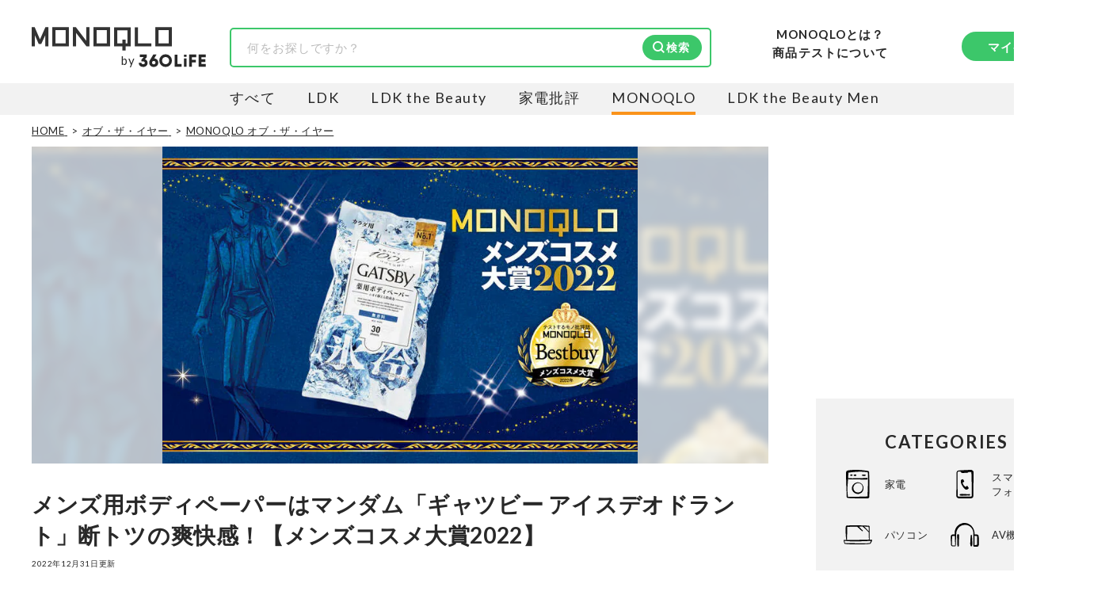

--- FILE ---
content_type: text/html; charset=utf-8
request_url: https://360life.shinyusha.co.jp/articles/-/39774
body_size: 20685
content:

<!DOCTYPE html>

<html lang="ja">
<head>
<meta charset="UTF-8">
<title>メンズ用ボディペーパーはマンダム「ギャツビー アイスデオドラント」断トツの爽快感！【メンズコスメ大賞2022】</title>
<meta name="viewport" content="width=device-width, initial-scale=1.0">
<meta name="robots" content="noindex, follow">
<meta name="description" content="この1年で検証した男性用コスメから厳選した、おすすめのベストバイ製品を「メンズコスメ大賞」としてご紹介！ 今回は爽快感バツグンのメンズ用のボディペーパー、マンダム「ギャツビー アイスデオドラント ボディペーパー」です。">
<meta property="og:locale" content="ja_JP">
<meta property="og:site_name" content="360LiFE(サンロクマル)">
<meta property="og:title" content="メンズ用ボディペーパーはマンダム「ギャツビー アイスデオドラント」断トツの爽快感！【メンズコスメ大賞2022】">
<meta property="og:type" content="article">
<meta property="og:url" content="https://360life.shinyusha.co.jp/articles/-/39774">
<meta property="og:description" content="この1年で検証した男性用コスメから厳選した、おすすめのベストバイ製品を「メンズコスメ大賞」としてご紹介！ 今回は爽快感バツグンのメンズ用のボディペーパー、マンダム「ギャツビー アイスデオドラント ボディペーパー」です。">
<meta property="og:image" content="https://360life.ismcdn.jp/mwimgs/e/9/1200wm/img_e9fd55fb60db21ba49ec14cf9a3dc1df3005722.jpg">
<meta name="twitter:card" content="summary_large_image">
<meta name="twitter:site" content="">
<meta name="twitter:image" content="https://360life.ismcdn.jp/mwimgs/e/9/1200wm/img_e9fd55fb60db21ba49ec14cf9a3dc1df3005722.jpg">
<meta property="fb:app_id" content="264674765682302">
<meta name="mwd:image" content="https://360life.ismcdn.jp/mwimgs/e/9/120wm/img_e9fd55fb60db21ba49ec14cf9a3dc1df3005722.jpg">
<meta name="title" content="メンズ用ボディペーパーはマンダム「ギャツビー アイスデオドラント」断トツの爽快感！【メンズコスメ大賞2022】">
<meta name="thumbnail" content="https://360life.ismcdn.jp/mwimgs/e/9/1200wm/img_e9fd55fb60db21ba49ec14cf9a3dc1df3005722.jpg">
<meta name="section" content="MONOQLO オブ・ザ・イヤー">
<meta property="article:published_time" content="2022-12-31T07:15:00+09:00">
<meta property="article:modified_time" content="2022-12-31T07:15:00+09:00">
<meta name="author" content="MONOQLO編集部">
<meta name="category" content="MONOQLO オブ・ザ・イヤー">
<meta name="classification" content="ベストバイ">
<meta name="supervisor-name" content="石川英一 氏">
<meta name="supervisor-icon" content="/mwimgs/f/d/-/img_fd444b6dd87fa58816705c353a98b39480433.png">
<meta name="twitter:domain" content="360life.shinyusha.co.jp">
<link rel="canonical" href="https://360life.shinyusha.co.jp/articles/-/39774">
<link rel="preconnect" href="https://fonts.gstatic.com" crossorigin>
<link rel="preconnect" href="https://fonts.googleapis.com">
<link rel="preconnect" href="https://360life.ismcdn.jp/" crossorigin>
<link rel="preconnect" href="https://www.googletagmanager.com/">
<link rel="dns-prefetch" href="//googleads.g.doubleclick.net">
<link rel="dns-prefetch" href="//www.clarity.ms">
<link rel="dns-prefetch" href="//connect.facebook.net">
<link rel="dns-prefetch" href="//static.ads-twitter.com">
<link rel="dns-prefetch" href="//amplify.outbrain.com">
<link rel="icon" href="https://360life.ismcdn.jp/common/images/v1/favicon.ico">
<link rel="apple-touch-icon" href="https://360life.ismcdn.jp/common/images/v1/apple-touch-icon.png" sizes="180x180">
<link rel="icon" type="image/png" href="https://360life.ismcdn.jp/common/images/v1/android-chrome.png" sizes="192x192">

<link rel="alternate" type="application/rss+xml" title="360LiFE(サンロクマル) 総合RSS" href="https://360life.shinyusha.co.jp/list/feed/rss">


<link rel="preload" as="image" fetchpriority="high" href="https://360life.ismcdn.jp/mwimgs/e/9/740w/img_e9fd55fb60db21ba49ec14cf9a3dc1df3005722.jpg" imagesrcset="https://360life.ismcdn.jp/mwimgs/e/9/740w/img_e9fd55fb60db21ba49ec14cf9a3dc1df3005722.jpg 740w, https://360life.ismcdn.jp/mwimgs/e/9/1480w/img_e9fd55fb60db21ba49ec14cf9a3dc1df3005722.jpg 1480w" imagesizes="740px">
  <link id="js-shared-primary" rel="stylesheet" href="https://360life.ismcdn.jp/resources/360life/css/pc/shared/shared-primary.css?rd=20251209">
  <link id="js-shared-main" rel="stylesheet" href="https://360life.ismcdn.jp/resources/360life/css/pc/shared/shared-main.css?rd=202511101" media="print" onload="this.media='all'">
    <link rel="stylesheet" href="https://360life.ismcdn.jp/resources/360life/css/pc/pages/article-primary.css?rd=20260107">
    <link rel="stylesheet" href="https://360life.ismcdn.jp/resources/360life/css/pc/pages/article-main.css?rd=20260106" media="print" onload="this.media='all'">
    <link rel="stylesheet" href="https://cdn.jsdelivr.net/npm/@splidejs/splide@4.1.4/dist/css/splide-core.min.css" media="print" onload="this.media='all'">
    <script defer src="https://cdn.jsdelivr.net/npm/@splidejs/splide@4.1.4/dist/js/splide.min.js"></script>


  <script defer src="https://360life.ismcdn.jp/resources/360life/js/v1/common.js?rd=20251211"></script>
  <script defer src="https://360life.ismcdn.jp/resources/360life/js/v1/article.js?rd=20251209"></script>
  <script defer src="https://360life.ismcdn.jp/resources/360life/js/v1/sub-categories.js?rd=20231019"></script>











<script type="application/ld+json">
[{"@context":"https://schema.org","@type":"WebSite","@id":"https://360life.shinyusha.co.jp/#website","name":"360LiFE(サンロクマル)","alternateName":"360LiFE","url":"https://360life.shinyusha.co.jp","potentialAction":{"@type":"SearchAction","target":"https://360life.shinyusha.co.jp/search?ssword={search_term_string}","query-input":"required name=search_term_string"},"publisher":{"@id":"https://360life.shinyusha.co.jp/#org"},"accountablePerson":[{"@type":"Person","name":"武田義尊","jobTitle":"代表取締役社長","knowsAbout":["過去に家電やガジェットなどの商品比較テスト誌の編集長を経て代表取締役社長に就任","https://ja.wikipedia.org/wiki/家電批評","https://ja.wikipedia.org/wiki/MONOQLO","https://www.surugabank.co.jp/d-bank/special/sp540/"]},{"@type":"Person","name":"加藤剛敏","jobTitle":"360LiFE編集長","knowsAbout":["晋遊舎発行の月刊誌『家電批評』元編集長","元MONOQLO事業部長","現在は360LiFE編集長"]},{"@type":"Person","name":"木村大介","knowsAbout":["晋遊舎発行の月刊誌『LDK』および『LDK the Beauty』元編集長","https://ja.wikipedia.org/wiki/LDK_(雑誌)","https://ja.wikipedia.org/wiki/LDK_the_Beauty","https://lineaccountmedia.com/n/n120da6225fab"]}],"copyrightHolder":{"@id":"https://www.shinyusha.co.jp/#org"},"inLanguage":"ja"},{"@context":"https://schema.org","@type":"BreadcrumbList","itemListElement":[{"@type":"ListItem","position":1,"item":{"@type":"WebPage","@id":"https://360life.shinyusha.co.jp/","name":"HOME"}},{"@type":"ListItem","position":2,"item":{"@type":"WebPage","@id":"https://360life.shinyusha.co.jp/list/of-the-year","name":"オブ・ザ・イヤー"}},{"@type":"ListItem","position":3,"item":{"@type":"WebPage","@id":"https://360life.shinyusha.co.jp/list/monoqlo-of-the-year","name":"MONOQLO オブ・ザ・イヤー"}},{"@type":"ListItem","position":4,"item":{"@type":"WebPage","@id":"https://360life.shinyusha.co.jp/articles/-/39774","name":"メンズ用ボディペーパーはマンダム「ギャツビー アイスデオドラント」断トツの爽快感！【メンズコスメ大賞2022】"}}]},{"@context":"https://schema.org","@type":"WebPage","@id":"https://360life.shinyusha.co.jp/articles/-/39774","url":"https://360life.shinyusha.co.jp/articles/-/39774","isPartOf":{"@id":"https://360life.shinyusha.co.jp/#website"},"name":"メンズ用ボディペーパーはマンダム「ギャツビー アイスデオドラント」断トツの爽快感！【メンズコスメ大賞2022】","reviewedBy":[{"@type":"Person","@id":"https://360life.shinyusha.co.jp/list/tester/618f1d2177656121873a0000#person","name":"石川英一","image":"https://360life.ismcdn.jp/mwimgs/f/d/-/img_fd444b6dd87fa58816705c353a98b39480433.png","jobTitle":"臭気判定士/におい・かおり環境アドバイザー","description":"国家資格「臭気判定士」を有し、機械で測定できないほどのニオイも感知するスペシャリスト。1996年の第1回国家試験で臭気判定士免許 を取得。2010年から会社に属さない個人の臭気判定士として活動中。臭気判定士として10年以上のキャリアを持つ。","url":"https://360life.shinyusha.co.jp/list/tester/618f1d2177656121873a0000","sameAs":["https://www.facebook.com/ishikawa.eiichi.3","https://orea.or.jp/hanteishi/"]},{"@type":"Person","@id":"https://360life.shinyusha.co.jp/list/tester/618f1d2177656121872b0000#person","name":"MONOQLO編集部","image":"https://360life.ismcdn.jp/mwimgs/c/c/-/img_cceee93f5e61eb100d1da28680e7400a12648.png","jobTitle":"最新の良いモノおすすめベストバイ","description":"『MONOQLO（モノクロ）』は2009年3月19日に創刊、毎月19日に発行されている「広告なし」のモノ批評雑誌 \u0026 おすすめ情報メディア。創刊以来、おもに男性向けの生活用品や家具、ガジェット、食品などを各分野の専門家にも協力を仰ぎ、編集部と社内の検証機関が実際に比較・検証・評価してきました。テストで見つけた「本当に良いモノ」だけを厳選して紹介。編集長・山田和樹を中心に、11名以上の編集体制で日々の検証・記事制作を行っています。","url":"https://360life.shinyusha.co.jp/list/tester/618f1d2177656121872b0000","sameAs":["https://x.com/monoqlo_info","https://www.youtube.com/channel/@KADEN_MONOQLO_OSUSUME"]}],"primaryImageOfPage":{"@type":"ImageObject","url":"https://360life.ismcdn.jp/mwimgs/e/9/1200wm/img_e9fd55fb60db21ba49ec14cf9a3dc1df3005722.jpg","width":1200,"height":800,"caption":"メンズ用ボディペーパーはマンダム「ギャツビー アイスデオドラント」断トツの爽快感！【メンズコスメ大賞2022】のイメージ"},"inLanguage":"ja"},{"@context":"https://schema.org","@type":"Article","@id":"https://360life.shinyusha.co.jp/articles/-/39774#article","headline":"メンズ用ボディペーパーはマンダム「ギャツビー アイスデオドラント」断トツの爽快感！【メンズコスメ大賞2022】","image":["https://360life.ismcdn.jp/mwimgs/e/9/1200x675/img_e9fd55fb60db21ba49ec14cf9a3dc1df3005722.jpg","https://360life.ismcdn.jp/mwimgs/e/9/1200x900/img_e9fd55fb60db21ba49ec14cf9a3dc1df3005722.jpg","https://360life.ismcdn.jp/mwimgs/e/9/1200x1200/img_e9fd55fb60db21ba49ec14cf9a3dc1df3005722.jpg"],"mainEntityOfPage":{"@type":"WebPage","@id":"https://360life.shinyusha.co.jp/articles/-/39774"},"about":{"@id":"https://360life.shinyusha.co.jp/articles/-/39774"},"datePublished":"2022-12-31T07:15:00+09:00","dateModified":"2025-07-29T21:18:12+09:00","description":"この1年で検証した男性用コスメから厳選した、おすすめのベストバイ製品を「メンズコスメ大賞」としてご紹介！ 今回は爽快感バツグンのメンズ用のボディペーパー、マンダム「ギャツビー アイスデオドラント ボディペーパー」です。","author":{"@type":"Person","@id":"https://360life.shinyusha.co.jp/list/tester/618f1d2177656121872b0000","name":"MONOQLO編集部","url":"https://360life.shinyusha.co.jp/list/monoqlo","description":"MONOQLO [モノクロ] は2009年3月19日に創刊した〝いいもの〟を本音でおすすめする、商品比較テストするモノ比較雑誌\u0026WEBマガジンです。メンズコスメからガジェット、インテリアまで、専門家と共に比較検証テストを行っています。","sameAs":["https://ja.wikipedia.org/wiki/MONOQLO"],"worksFor":{"@id":"https://360life.shinyusha.co.jp/list/monoqlo#org"}},"sourceOrganization":{"@id":"https://360life.shinyusha.co.jp/list/monoqlo#org"},"publisher":{"@id":"https://360life.shinyusha.co.jp/#org"},"copyrightHolder":{"@id":"https://www.shinyusha.co.jp/#org"},"mentions":[{"@id":"https://360life.shinyusha.co.jp/articles/-/39774#ranking-sub1","@type":"ItemList","name":"2022年ベストバイ!!「メンズコスメ大賞」","itemListOrder":"Ascending","itemListElement":[]},{"@id":"https://360life.shinyusha.co.jp/articles/-/39774#ranking-sub2","@type":"ItemList","name":"マンダム「ギャツビー アイスデオドラント ボディペーパー」","itemListOrder":"Ascending","itemListElement":[]},{"@id":"https://360life.shinyusha.co.jp/articles/-/39774#ranking-sub3","@type":"ItemList","name":"制汗剤の売れ筋ランキングもチェック！","itemListOrder":"Ascending","itemListElement":[]}]},{"@context":"https://schema.org","@type":"Organization","@id":"https://www.shinyusha.co.jp/#org","name":"晋遊舎","legalName":"株式会社晋遊舎","url":"https://www.shinyusha.co.jp/","foundingDate":"1995-09-28","identifier":{"@type":"PropertyValue","propertyID":"https://www.houjin-bangou.nta.go.jp/","value":"5010001092733"},"sameAs":["https://www.houjin-bangou.nta.go.jp/henkorireki-johoto.html?selHouzinNo=5010001092733"],"address":{"@type":"PostalAddress","streetAddress":"神田神保町1-12","addressLocality":"千代田区","addressRegion":"東京都","postalCode":"101-0051","addressCountry":"JP"},"contactPoint":{"@type":"ContactPoint","contactType":"customer service","telephone":"+81-3-3219-0661","url":"https://360life.shinyusha.co.jp/list/contact","areaServed":"JP","availableLanguage":["ja"]},"publishingPrinciples":"https://360life.shinyusha.co.jp/list/contentpolicy","ethicsPolicy":"https://360life.shinyusha.co.jp/list/privacypolicy","ownershipFundingInfo":"360LiFEは出版社・株式会社晋遊舎が運営しています。実機検証をもとにした商品比較情報を提供しています。","subOrganization":[{"@id":"https://360life.shinyusha.co.jp/#org"}]},{"@context":"https://schema.org","@type":"Organization","@id":"https://360life.shinyusha.co.jp/#org","name":"360LiFE(サンロクマル)","alternateName":"360LiFE","description":"360LiFE(サンロクマル)は2016年10月3日にオープンした、本音でおすすめする、日本初の本格商品比較テストサイトです。専門家と共に自社施設で比較検証する雑誌、LDK、家電批評、MONOQLOから誕生しました。","url":"https://360life.shinyusha.co.jp","publishingPrinciples":"https://360life.shinyusha.co.jp/list/about","logo":{"@type":"ImageObject","url":"https://360life.ismcdn.jp/common/images/v1/site-logo.svg"},"founder":{"@type":"Person","name":"武田義尊","jobTitle":"代表取締役社長","knowsAbout":["家電やガジェットなどの商品比較テスト","https://ja.wikipedia.org/wiki/%E5%AE%B6%E9%9B%BB%E6%89%B9%E8%A9%95","https://ja.wikipedia.org/wiki/MONOQLO","https://www.surugabank.co.jp/d-bank/special/sp540/"]},"foundingDate":"2016-10-03T00:00:00+09:00","address":{"@type":"PostalAddress","streetAddress":"神田神保町1-12","addressLocality":"千代田区","addressRegion":"東京都","postalCode":"101-0051","addressCountry":"JP"},"parentOrganization":{"@id":"https://www.shinyusha.co.jp/#org"},"department":[{"@id":"https://360life.shinyusha.co.jp/list/monoqlo#org"}],"employee":[{"@type":"Person","@id":"https://360life.shinyusha.co.jp/list/tester/618f1d217765612187f80200#Person","name":"松下和矢","jobTitle":"商品テスト管理者"},{"@type":"Person","@id":"https://360life.shinyusha.co.jp/list/tester/6254d7fd7765612340000000#Person","name":"島田瞳","jobTitle":"商品テスト管理者"}]},{"@context":"https://schema.org","@type":"Organization","@id":"https://360life.shinyusha.co.jp/list/monoqlo#org","name":"MONOQLO編集部","url":"https://360life.shinyusha.co.jp/list/monoqlo","parentOrganization":{"@id":"https://360life.shinyusha.co.jp/#org"},"sameAs":["https://ja.wikipedia.org/wiki/MONOQLO"],"employee":{"@type":"Person","@id":"https://360life.shinyusha.co.jp/list/tester/61b7f5747765610573f90200#Person","name":"山田和樹","jobTitle":"MONOQLO編集長","knowsAbout":["1993年生まれ。2016年に新卒で晋遊舎に入社し、雑誌『LDK』の編集を経て2025年『MONOQLO』編集長に就任。9年以上の編集人生であらゆるジャンルのモノをテストしてきたが、デジタルガジェット、アウトドアグッズ、マネーが得意。テストのためなら大学研究所から中華料理店まであらゆる場所に押しかける。","https://ja.wikipedia.org/wiki/MONOQLO","https://360life.shinyusha.co.jp/list/tester/61b7f5747765610573f90200"]}}]
</script>
<script>
dataLayer = [{
  'media': 'MediaWeaver',
  'page_type': 'article',
  'category': 'オブ・ザ・イヤー > MONOQLO オブ・ザ・イヤー',
  'category_l': 'オブ・ザ・イヤー',
  'category_m': 'MONOQLO オブ・ザ・イヤー',
  'article_id': '39774',
  'classification' : 'ベストバイ',
  'author': 'MONOQLO編集部',
  'media_name': 'MONOQLO',
  'update': '20221231',
}];
</script>
<script>
(function(w,d,s,l,i){w[l]=w[l]||[];w[l].push({'gtm.start':
	new Date().getTime(),event:'gtm.js'});var f=d.getElementsByTagName(s)[0],
	j=d.createElement(s),dl=l!='dataLayer'?'&l='+l:'';j.async=true;j.src=
	'https://www.googletagmanager.com/gtm.js?id='+i+dl;f.parentNode.insertBefore(j,f);
	})(window,document,'script','dataLayer','GTM-MTZLJ2J');
</script>
<script async src="https://www.googletagmanager.com/gtag/js?id=AW-652014811"></script>
<script>
	window.dataLayer = window.dataLayer || [];
	function gtag(){dataLayer.push(arguments);}
	gtag('js', new Date());
	gtag('config', 'AW-652014811');
</script>
<!-- GADX -->
<script async src='https://securepubads.g.doubleclick.net/tag/js/gpt.js'></script>
<script>
  var thisUrl = location.href;
  var pId = /(1119|1227|13368|199)$/;
  var tValue;

  window.googletag = window.googletag || {cmd: []};
  googletag.cmd.push(function () {

    // add slot (defineSoltの記述）
    // 本文内レクタングル広告
    if (pId.test(thisUrl)) {
      googletag.defineSlot('/22253802720/360_pc_article_rectangle_01', [[300, 250], [336, 280]], 'div-gpt-ad-1613957828666-0').setTargeting('house-ad_display-id', ['1119', '1227', '13368', '199']).setCollapseEmptyDiv(true).addService(googletag.pubads());
    } else {
      googletag.defineSlot('/22253802720/360_pc_article_rectangle_01', [[300, 250], [336, 280]], 'div-gpt-ad-1613957828666-0').setCollapseEmptyDiv(true).addService(googletag.pubads());
    }
    googletag.defineSlot('/22253802720/360_pc_article_rectangle_02', [[300, 250], [336, 280]], 'div-gpt-ad-1613957852092-0').setCollapseEmptyDiv(true).addService(googletag.pubads());
    googletag.defineSlot('/22253802720/360_pc_article_rectangle_03', [[300, 250], [336, 280]], 'div-gpt-ad-1613957878061-0').setCollapseEmptyDiv(true).addService(googletag.pubads());
    googletag.defineSlot('/22253802720/360_pc_article_rectangle_04', [[300, 250], [336, 280]], 'div-gpt-ad-1613957534416-0').setCollapseEmptyDiv(true).addService(googletag.pubads());
    googletag.defineSlot('/22253802720/360_pc_article_rectangle_05', [[336, 280], [300, 250]], 'div-gpt-ad-1613957619525-0').setCollapseEmptyDiv(true).addService(googletag.pubads());
    googletag.defineSlot('/22253802720/360_pc_article_rectangle_06', [[336, 280], [300, 250]], 'div-gpt-ad-1613957774697-0').setCollapseEmptyDiv(true).addService(googletag.pubads());
    // 右レクタングル広告、右ロング広告、
    googletag.defineSlot('/22253802720/360_pc_article_sidebanner_01', [[336, 280], [300, 250]], 'div-gpt-ad-1613698597642-0').setCollapseEmptyDiv(true).addService(googletag.pubads());
    googletag.defineSlot('/22253802720/360_PC_sidebanner', [300, 600], 'div-gpt-ad-1671147894225-0').setCollapseEmptyDiv(true).addService(googletag.pubads());
    googletag.pubads().enableSingleRequest();
    googletag.enableServices();
	
    googletag.pubads().enableLazyLoad();
    googletag.enableServices();

  });
</script>
<!-- /GADX -->
<link rel="preload" as="style" href="https://fonts.googleapis.com/css2?family=Lato:wght@400;700&display=swap">
<link rel="stylesheet" href="https://fonts.googleapis.com/css2?family=Lato:wght@400;700&display=swap" media="print" onload="this.media='all'; this.onload=null;"></head>
<body>
<noscript><iframe src="https://www.googletagmanager.com/ns.html?id=GTM-MTZLJ2J"
height="0" width="0" style="display:none;visibility:hidden"></iframe></noscript>


<header>
  <div class="header l-content-min-width">
      <div class="header-top">
      <div class="header-media-logo --monoqlo">
      <a class="header-media-logo__link --monoqlo" href="/list/monoqlo">
        <img src="https://360life.ismcdn.jp/common/images/v1/logo_monoqlo.svg" alt="MONOQLO - 最新の良いモノおすすめベストバイ" width="177" height="30">
      </a>
    <span>by</span>
    <a class="header-media-logo__link --360life" href="/">
      <img src="https://360life.ismcdn.jp/common/images/v1/site-logo.svg" alt="360LiFE" width="85" height="17">
    </a>
  </div>

    
<div class="header-top__search"><form action="/search"><div class="c-search-box"><input type="text" name="ssword" placeholder="何をお探しですか？" value=""><input type="hidden" name="monoqlo" value="on" /><button type="submit" class="c-btn --filled --icon-search" style="background-image: url(https://360life.ismcdn.jp/common/images/v1/icon/icon-search-wt.svg);">検索</button></div></form></div>

    <div class="header-top__about">
  <a class="header-about-nav__360life" href="/list/monoqlo/about">MONOQLOとは？</a>
  <a class="header-about-nav__360life" href="/list/about_lab">商品テストについて</a>
</div>
    <div class="header-top__member">
  <div class="header-member-nav">
    <a href="/list/member" class="header-member-nav__btn c-btn --filled">マイページ</a>
  </div>
</div>
  </div>

      
<div class="header-bottom --monoqlo">
    <div class="header-bottom__media-list">
      <a class="header-bottom__media-item  js-media-logo" href="/" target="_self">すべて</a>


            <a class="header-bottom__media-item js-media-logo" href="/list/ldk" target="_self">LDK</a>

            <a class="header-bottom__media-item js-media-logo" href="/list/ldkb" target="_self">LDK the Beauty</a>

            <a class="header-bottom__media-item js-media-logo" href="/list/kaden" target="_self">家電批評</a>

            <a class="header-bottom__media-item js-media-logo --current" href="/list/monoqlo" target="_self">MONOQLO</a>

            <a class="header-bottom__media-item js-media-logo" href="/list/ldkmen" target="_self">LDK the Beauty Men</a>
    </div>
</div>

  </div>
</header>



<div class="leaf-page" data-path="/articles/-/39774">
  <div class="l-container">
      <div class="breadcrumb">
    <nav>
      <ol>
          <li itemprop="itemListElement" itemscope itemtype="https://schema.org/ListItem">
              <a itemprop="item" href="/">
                <span itemprop="name">HOME</span>
              </a>
            <meta itemprop="position" content="1">
          </li>
          <li itemprop="itemListElement" itemscope itemtype="https://schema.org/ListItem">
              <a itemprop="item" href="/list/of-the-year">
                <span itemprop="name">オブ・ザ・イヤー</span>
              </a>
            <meta itemprop="position" content="2">
          </li>
          <li itemprop="itemListElement" itemscope itemtype="https://schema.org/ListItem">
              <a itemprop="item" href="/list/monoqlo-of-the-year">
                <span itemprop="name">MONOQLO オブ・ザ・イヤー</span>
              </a>
            <meta itemprop="position" content="3">
          </li>
      </ol>
    </nav>
  </div>


    <div class="l-main">
      <div class="leaf-page__content">
        <article>
          <header>
            <div class="leaf-page__header">
  <div class="article-header">
    
  <div class="leaf-page__billboard">
    <div class="billboard">
      <div class="billboard__img">
        <div class="billboard__img-bg" style="background-image: url(https://360life.ismcdn.jp/mwimgs/e/9/740w/img_e9fd55fb60db21ba49ec14cf9a3dc1df3005722.jpg);"></div>
        <img
          src="https://360life.ismcdn.jp/mwimgs/e/9/740w/img_e9fd55fb60db21ba49ec14cf9a3dc1df3005722.jpg"
          srcset="https://360life.ismcdn.jp/mwimgs/e/9/740w/img_e9fd55fb60db21ba49ec14cf9a3dc1df3005722.jpg 740w, https://360life.ismcdn.jp/mwimgs/e/9/1480w/img_e9fd55fb60db21ba49ec14cf9a3dc1df3005722.jpg 1480w"
          sizes="740px" width="740" height="493"
          alt="メンズ用ボディペーパーはマンダム「ギャツビー アイスデオドラント」断トツの爽快感！【メンズコスメ大賞2022】のイメージ"
          fetchpriority="high" loading="eager" decoding="async">
      </div>
    </div>
  </div>


    <h1 id="page-title" class="article-header__title">メンズ用ボディペーパーはマンダム「ギャツビー アイスデオドラント」断トツの爽快感！【メンズコスメ大賞2022】</h1>

    <time datetime="2022-12-31T07:15:00+09:00" class="article-header__date">2022年12月31日更新</time>

    <p class="article-header__summary">この1年で検証した男性用コスメから厳選した、おすすめのベストバイ製品を「メンズコスメ大賞」としてご紹介！ 今回は爽快感バツグンのメンズ用のボディペーパー、マンダム「ギャツビー アイスデオドラント ボディペーパー」です。</p>
    <p class="article-header__affi-note">※本記事は編集部と専門家による商品テストの結果のもと作成しています。<br>記事で紹介した商品を購入すると、Amazonや楽天などのアフィリエイトプログラムを通じて売上の一部が360LiFE（晋遊舎）に還元されます。<br>ただし、この収益は評価やランキングに一切影響致しません。詳しくは <a href="https://360life.shinyusha.co.jp/list/contentpolicy">（当サイトの制作ポリシー） </a>をご覧ください。</p>

    
    <section class="c-supervisor --summary" aria-labelledby="supervisor-summary-heading"><div class="leaf-page__tester"><div class="article-tester">
<div class="article-tester__title" id="supervisor-summary-heading">本記事の監修および協力者</div>
<ul class="m-expert-list">
<li class="m-expert-list__item m-expert-item">
<div class="m-expert-item__icon">
      <img src="https://360life.ismcdn.jp/mwimgs/f/d/60/img_fd444b6dd87fa58816705c353a98b39480433.png" srcset="https://360life.ismcdn.jp/mwimgs/f/d/60/img_fd444b6dd87fa58816705c353a98b39480433.png 1x, https://360life.ismcdn.jp/mwimgs/f/d/120/img_fd444b6dd87fa58816705c353a98b39480433.png 2x" class="" alt="臭気判定士/におい・かおり環境アドバイザー 石川英一 氏のプロフィール画像" width="60" height="60">
    </div>
<div class="m-expert-item__profile">
<p class="m-expert-item__position">臭気判定士/におい・かおり環境アドバイザー</p>
<a class="m-expert-item__name" href="/list/tester/618f1d2177656121873a0000">石川英一 氏</a><div class="m-expert-item__description --article">国家資格「臭気判定士」を有し、機械で測定できないほどのニオイも感知するスペシャリスト。1996年の第1回国家試験で臭気判定士免許 を取得。2010年から会社に属さない個人の臭気判定士として活動中。臭気判定士として10年以上のキャリアを持つ。</div>
</div>
</li>
<li class="m-expert-list__item m-expert-item">
<div class="m-expert-item__icon">
      <img src="https://360life.ismcdn.jp/mwimgs/c/c/60/img_cceee93f5e61eb100d1da28680e7400a12648.png" srcset="https://360life.ismcdn.jp/mwimgs/c/c/60/img_cceee93f5e61eb100d1da28680e7400a12648.png 1x, https://360life.ismcdn.jp/mwimgs/c/c/120/img_cceee93f5e61eb100d1da28680e7400a12648.png 2x" class="" alt="最新の良いモノおすすめベストバイ MONOQLO編集部のプロフィール画像" width="60" height="60">
    </div>
<div class="m-expert-item__profile">
<p class="m-expert-item__position">最新の良いモノおすすめベストバイ</p>
<a class="m-expert-item__name" href="/list/tester/618f1d2177656121872b0000">MONOQLO編集部</a><div class="m-expert-item__description --article">『MONOQLO（モノクロ）』は2009年3月19日に創刊、毎月19日に発行されている「広告なし」のモノ批評雑誌 &amp; おすすめ情報メディア。創刊以来、おもに男性向けの生活用品や家具、ガジェット、食品などを各分野の専門家にも協力を仰ぎ、編集部と社内の検証機関が実際に比較・検証・評価してきました。テストで見つけた「本当に良いモノ」だけを厳選して紹介。編集長・山田和樹を中心に、11名以上の編集体制で日々の検証・記事制作を行っています。</div>
</div>
</li>
</ul>
</div></div></section>

    <div class="notes">
  <p>出典：本記事は、雑誌『MONOQLO』（晋遊舎刊）編集部と専門家による実際のテスト結果をもとに、360LiFE向けに再構成・加筆修正したものです。</p>
    <p class="js-marke-note" style="display: none;"></p>
    <p></p>
</div>

      <div class="c-sns-icon-list">
      <div class="c-sns-icon-list__item">
        <button type="button" class="c-sns-icon-list__icon --x" aria-label="X" value="http://x.com/intent/post?text=%E3%83%A1%E3%83%B3%E3%82%BA%E7%94%A8%E3%83%9C%E3%83%87%E3%82%A3%E3%83%9A%E3%83%BC%E3%83%91%E3%83%BC%E3%81%AF%E3%83%9E%E3%83%B3%E3%83%80%E3%83%A0%E3%80%8C%E3%82%AE%E3%83%A3%E3%83%84%E3%83%93%E3%83%BC%20%E3%82%A2%E3%82%A4%E3%82%B9%E3%83%87%E3%82%AA%E3%83%89%E3%83%A9%E3%83%B3%E3%83%88%E3%80%8D%E6%96%AD%E3%83%88%E3%83%84%E3%81%AE%E7%88%BD%E5%BF%AB%E6%84%9F%EF%BC%81%E3%80%90%E3%83%A1%E3%83%B3%E3%82%BA%E3%82%B3%E3%82%B9%E3%83%A1%E5%A4%A7%E8%B3%9E2022%E3%80%91&url=https%3A%2F%2F360life.shinyusha.co.jp%2Farticles%2F-%2F39774&via=monoqlo_info"   onclick="window.open(this.value, 'TWwindow', 'width=650, height=450, menubar=no, toolbar=no, scrollbars=yes'); return false;" target="_blank" rel="noopener" >
            <img src="https://360life.ismcdn.jp/common/images/v1/icon/ico_sns-x.svg" width="17" height="18" alt="X">
            <span>ポスト</span>
        </button>
      </div>
      <div class="c-sns-icon-list__item">
        <button type="button" class="c-sns-icon-list__icon --line" aria-label="LINE" value="https://social-plugins.line.me/lineit/share?url=https%3A%2F%2F360life.shinyusha.co.jp%2Farticles%2F-%2F39774&text=%E3%83%A1%E3%83%B3%E3%82%BA%E7%94%A8%E3%83%9C%E3%83%87%E3%82%A3%E3%83%9A%E3%83%BC%E3%83%91%E3%83%BC%E3%81%AF%E3%83%9E%E3%83%B3%E3%83%80%E3%83%A0%E3%80%8C%E3%82%AE%E3%83%A3%E3%83%84%E3%83%93%E3%83%BC%20%E3%82%A2%E3%82%A4%E3%82%B9%E3%83%87%E3%82%AA%E3%83%89%E3%83%A9%E3%83%B3%E3%83%88%E3%80%8D%E6%96%AD%E3%83%88%E3%83%84%E3%81%AE%E7%88%BD%E5%BF%AB%E6%84%9F%EF%BC%81%E3%80%90%E3%83%A1%E3%83%B3%E3%82%BA%E3%82%B3%E3%82%B9%E3%83%A1%E5%A4%A7%E8%B3%9E2022%E3%80%91"   onclick="window.open(this.value, 'LNwindow', 'width=650, height=450, menubar=no, toolbar=no, scrollbars=yes'); return false;" target="_blank" rel="noopener" >
            <img src="https://360life.ismcdn.jp/common/images/v1/icon/ico_sns-line.svg" width="18" height="18" alt="LINE">
        </button>
      </div>
      <div class="c-sns-icon-list__item">
        <button type="button" class="c-sns-icon-list__icon --hatena" aria-label="はてブ" value="https://b.hatena.ne.jp/entry/s/360life.shinyusha.co.jp/articles/-/39774"   onclick="window.open(this.value, 'HBwindow', 'width=650, height=450, menubar=no, toolbar=no, scrollbars=yes'); return false;" target="_blank" rel="noopener" >
            <img src="https://360life.ismcdn.jp/common/images/v1/icon/ico_sns-htb.svg" width="18" height="18" alt="はてブ">
        </button>
      </div>
      <div class="c-sns-icon-list__item">
        <button type="button" class="c-sns-icon-list__icon --urlcopy" aria-label="urlcopy" value=""  data-message="この記事のURLをコピーしました"   data-sns-action="urlcopy">
            <img src="https://360life.ismcdn.jp/common/images/v1/icon/ico_sns-otr.svg" width="18" height="18" alt="urlcopy">
            <span>URLコピー</span>
        </button>
          <span class="c-sns-icon-list__message"></span>
      </div>
      <div class="c-sns-icon-list__item">
        <button type="button" class="c-sns-icon-list__icon --bookmark" aria-label="bookmark" value=""  data-msg-on="この記事をブックマークに追加しました" data-msg-off="この記事のブックマークを解除しました"   data-sns-action="bookmark">
            <span class="bm-icon" width="18" height="18" aria-hidden="true"></span>
            <span>ブックマーク</span>
        </button>
          <span class="c-sns-icon-list__message"></span>
      </div>
  </div>

  </div>
</div>
          </header>

          

          

          <!-- GADX -->
<div class="leaf-page__top-ad">
<div class="m-ad-rectangle">
<div class="m-ad-rectangle__item"><!-- /22253802720/360_pc_article_rectangle_01 -->
<div id="div-gpt-ad-1613957828666-0" style="min-width: 300px; min-height: 250px"><script>
          googletag.cmd.push(function() { googletag.display('div-gpt-ad-1613957828666-0'); });
        </script></div>
</div>

<div class="m-ad-rectangle__item"><!-- /22253802720/360_pc_article_rectangle_02 -->
<div id="div-gpt-ad-1613957852092-0" style="min-width: 300px; min-height: 250px"><script>
          googletag.cmd.push(function() { googletag.display('div-gpt-ad-1613957852092-0'); });
        </script></div>
</div>
</div>
</div>
<!-- /GADX -->

          

<div class="article-body" data-rep="">
  <div class="ad-banner --article --top">
    

  </div>

  <div class="article-section --products">
<h2 class="large-headline has-icon">
<span class="headline-icon"><img alt="メンズ" height="80px" src="https://360life.ismcdn.jp/mwimgs/9/5/80wm/img_955b64d0f1868c10e227b53bf75c59b915275.png" width="80px"></span><span class="headline-text">2022年ベストバイ!!「メンズコスメ大賞」</span>
</h2>

<p>昨今、男性の美容意識が年々増しており、メンズコスメへの注目度も高まっています。</p>

<p>ビジネスなどのシーンにおいて好印象を与えるためには清潔感が必要ですし、洗顔や保湿といった基本のスキンケアやヘアケアのほか、肌をきれいに見せるためのものなど、メンズコスメにはさまざまな製品があります。</p>

<p>『MONOQLO』では2022年もいろいろなメンズコスメをテストしましたが、その中でも自信を持っておすすめできるベストバイ製品を<strong>「メンズコスメ大賞2022」</strong>として紹介します！</p>

<div class="image-area figure-center"><a href="https://360life.shinyusha.co.jp/list/tag/6879" rel="noopener" target="_blank"><img alt="2022年ベストバイ!!「メンズコスメ大賞」 イメージ" src="https://360life.ismcdn.jp/mwimgs/b/4/500wm/img_b4df9f72c788e93957a25ac4c8e8ea53243024.jpg" style="width: 750px; height: 191px;" width="500" height="127" srcset="https://360life.ismcdn.jp/mwimgs/b/4/500wm/img_b4df9f72c788e93957a25ac4c8e8ea53243024.jpg"></a></div>

<p>今回は、爽快感バツグンのメンズ用のボディペーパー、<strong>「ギャツビー アイスデオドラント ボディペーパー」</strong>です。</p>

<h2 class="large-headline has-icon">
<span class="headline-icon"><img alt="メンズ" height="80px" src="https://360life.ismcdn.jp/mwimgs/9/5/80wm/img_955b64d0f1868c10e227b53bf75c59b915275.png" width="80px"></span><span class="headline-text">マンダム「ギャツビー アイスデオドラント ボディペーパー」</span>
</h2>

<div class="image-area">
<div class="image-area figure-center"><img alt="マンダム「ギャツビー アイスデオドラント ボディペーパー」 イメージ" height="500" src="https://360life.ismcdn.jp/mwimgs/1/b/500wm/img_1b63d04e9d598ccdd90533c1dcb7579e55704.jpg" width="500" srcset="https://360life.ismcdn.jp/mwimgs/1/b/500wm/img_1b63d04e9d598ccdd90533c1dcb7579e55704.jpg"></div>

<div class="crown-icon --best-oty-mq" data-publish="年のみ表示" data-text="2022"><img alt="マンダム「ギャツビー アイスデオドラント ボディペーパー」 イメージ2" height="150" src="https://360life.ismcdn.jp/mwimgs/7/a/150wm/img_7ad903b2ba82214544e57a7058b738ef113508.png" width="150" srcset="https://360life.ismcdn.jp/mwimgs/7/a/150wm/img_7ad903b2ba82214544e57a7058b738ef113508.png"></div>
</div>

<p><b>マンダム（mandom）<br>
ギャツビー アイスデオドラントボディペーパー 無香料<br>
（医薬部外品）<br>
実勢価格：548円</b><br>
内容量：30枚<br>
1枚あたり：約13.6円<br>
※Amazonは3個セットの商品ページです</p>

<div class="sending-parts-box">
<div class="sending-parts  --type-a"><a class="sending-parts__btn ga4_click4" href="https://www.amazon.co.jp/%E3%82%AE%E3%83%A3%E3%83%84%E3%83%93%E3%83%BC-GATSBY-%E3%82%A2%E3%82%A4%E3%82%B9%E3%83%87%E3%82%AA%E3%83%89%E3%83%A9%E3%83%B3%E3%83%88-%E3%83%9C%E3%83%87%E3%82%A3%E3%83%9A%E3%83%BC%E3%83%91%E3%83%BC-30%E6%9E%9A%C3%973%E3%83%91%E3%83%83%E3%82%AF/dp/B07Q4BXTH3?__mk_ja_JP=%E3%82%AB%E3%82%BF%E3%82%AB%E3%83%8A&amp;crid=3487CFT0TB7F3&amp;keywords=%E3%83%9E%E3%83%B3%E3%83%80%E3%83%A0%2B%E3%82%AE%E3%83%A3%E3%83%84%E3%83%93%E3%83%BC%2B%E3%82%A2%E3%82%A4%E3%82%B9%E3%83%87%E3%82%AA%E3%83%89%E3%83%A9%E3%83%B3%E3%83%88%2B%E3%83%9C%E3%83%87%E3%82%A3%E3%83%9A%E3%83%BC%E3%83%91%E3%83%BC%2B%E7%84%A1%E9%A6%99%E6%96%99&amp;qid=1670986083&amp;sprefix=%E3%83%9E%E3%83%B3%E3%83%80%E3%83%A0%2B%E3%82%AE%E3%83%A3%E3%83%84%E3%83%93%E3%83%BC%2B%E3%82%A2%E3%82%A4%E3%82%B9%E3%83%87%E3%82%AA%E3%83%89%E3%83%A9%E3%83%B3%E3%83%88%2B%E3%83%9C%E3%83%87%E3%82%A3%E3%83%9A%E3%83%BC%E3%83%91%E3%83%BC%2B%E7%84%A1%E9%A6%99%E6%96%99%2Caps%2C178&amp;sr=8-4&amp;th=1&amp;linkCode=ll1&amp;tag=0-oftheyear22-mq-2301-22&amp;linkId=2461dbec8d9bba98fd0f5301d66794e3&amp;language=ja_JP&amp;ref_=as_li_ss_tl" rel="sponsored nofollow noopener" target="_blank">Amazonで見る</a></div>

<div class="sending-parts  --type-b"><a class="sending-parts__btn ga4_click4" href="https://hb.afl.rakuten.co.jp/ichiba/16906922.e950cf54.16906923.4fa69487/_RTlife14039774?pc=https%3A%2F%2Fproduct.rakuten.co.jp%2Fproduct%2F-%2Fdbcb9bccb538e9ee64ca3e8ebb387a32%2F%3Fscid%3Daf_pc_etc%26sc2id%3Daf_117_0_10001986&amp;m=https%3A%2F%2Fproduct.rakuten.co.jp%2Fproduct%2F-%2Fdbcb9bccb538e9ee64ca3e8ebb387a32%2F%3Fscid%3Daf_pc_etc%26sc2id%3Daf_117_0_10001986" rel="sponsored nofollow noopener" target="_blank">楽天市場で見る</a></div>




</div>

<h5 class="small-h5-headline">▼テスト結果</h5>

<table cellpadding="1" cellspacing="1">
	<tbody>
		<tr>
			<td style="background-color: rgb(238, 238, 238);">総合評価</td>
			<td style="background-color: rgb(238, 238, 238);">消臭力</td>
			<td style="background-color: rgb(238, 238, 238);">爽快感</td>
			<td style="background-color: rgb(238, 238, 238);">使用感</td>
			<td style="background-color: rgb(238, 238, 238);">コスト</td>
		</tr>
		<tr>
			<td style="background-color: rgb(255, 255, 204);">S</td>
			<td>○</td>
			<td>◎</td>
			<td>◎</td>
			<td>○</td>
		</tr>
	</tbody>
</table>

<p><strong>マンダム「ギャツビー アイスデオドラント ボディペーパー」</strong>は、<strong>メンズ用のボディペーパー6製品の比較でベストバイ</strong>になった製品です。</p>

<div class="image-area figure-center"><img alt="▼テスト結果 イメージ" height="428" src="https://360life.ismcdn.jp/mwimgs/1/4/500wm/img_148a484812f812a811dc88c6df16c19480125.jpg" width="500" srcset="https://360life.ismcdn.jp/mwimgs/1/4/500wm/img_148a484812f812a811dc88c6df16c19480125.jpg"></div>

<p>1番の魅力はなんといっても目が覚めるような爽快感！ さっと肌に触れるだけで、気持ちの良いひんやり感が得られます。無香料なのでさりげなく使え、 汗のニオイもしっかり打ち消してくれます。</p>

<h3 class="medium-headline">大判シートで体中拭ける</h3>

<div class="image-area figure-center"><img alt="大判シートで体中拭ける イメージ" height="500" src="https://360life.ismcdn.jp/mwimgs/7/7/500wm/img_77d346c931669f7327c9e8633810ca6490656.jpg" width="500" srcset="https://360life.ismcdn.jp/mwimgs/7/7/500wm/img_77d346c931669f7327c9e8633810ca6490656.jpg"></div>

<p>厚みのある丈夫なシートは、ガシガシ使ってもヘタれ知らず。手の平よりも大きなサイズで、広範囲を一気に拭き切ることができます。</p>

<p>1枚あたりの価格も約13.6円と他製品と比べると安めで（※検証時の実勢価格407円のとき）、コストパフォーマンスも優秀です。</p>

<div class="image-area figure-center"><img alt="大判シートで体中拭ける イメージ2" height="707" src="https://360life.ismcdn.jp/mwimgs/0/0/500wm/img_00be33b5f48dff5e20e90923e3e51be986228.jpg" width="500" srcset="https://360life.ismcdn.jp/mwimgs/0/0/500wm/img_00be33b5f48dff5e20e90923e3e51be986228.jpg"></div>

<p>爽やかなシートが汗の不快感を速攻消し去ります！</p>

<p>以上、「メンズコスメ大賞2022」に選ばれた、<strong>マンダム「ギャツビー アイスデオドラント ボディペーパー」</strong>の紹介でした。目が覚めるような爽快感を体験してみてくださいね。</p>

<p>今回ご紹介した製品のほか「メンズコスメ大賞2022」に選ばれた製品は、本当におすすめできるものばかり。ぜひ使ってみてください。</p>

<div class="recommend-item">
<div class="recommend-item__label"><div class="recommend-item__label-text">関連記事</div></div>
<a href="/articles/-/14796" class="ga4_click2"><article><div class="recommend-item__thumbnail">
      <img src="[data-uri]" srcset="https://360life.ismcdn.jp/mwimgs/5/b/60/img_5b34838138f125c34b34120225805e05133713.jpg 1x, https://360life.ismcdn.jp/mwimgs/5/b/120/img_5b34838138f125c34b34120225805e05133713.jpg 2x" class="lozad " alt="メンズ汗拭きシートのおすすめランキング｜ベタつき・ニオイ対策に人気商品を徹底比較" width="60" height="40" loading="lazy">
    </div>
<div class="recommend-item__info">
<p class="recommend-item__title">メンズ汗拭きシートのおすすめランキング｜ベタつき・ニオイ対策に人気商品を徹底比較</p>
<p class="recommend-item__summary"></p>
</div></article></a>
</div>

<h2 class="large-headline has-icon">
<span class="headline-icon"><img alt="メンズ" height="80px" src="https://360life.ismcdn.jp/mwimgs/9/5/80wm/img_955b64d0f1868c10e227b53bf75c59b915275.png" width="80px"></span><span class="headline-text">制汗剤の売れ筋ランキングもチェック！</span>
</h2>

<p>制汗剤のAmazon・楽天の売れ筋ランキングは、以下のリンクからご確認ください。</p>

<div class="sending-parts-box">
<div class="sending-parts  --type-a"><a class="sending-parts__btn ga4_click8" href="https://www.amazon.co.jp/gp/bestsellers/beauty/10457912051?&amp;linkCode=ll2&amp;tag=0-oftheyear22-mq-2301-22&amp;linkId=8306d5b99e93f2a6433f588714fc946e&amp;language=ja_JP&amp;ref_=as_li_ss_tl" rel="sponsored nofollow noopener" target="_blank">Amazonで見る</a></div>

<div class="sending-parts  --type-b"><a class="sending-parts__btn ga4_click8" href="https://hb.afl.rakuten.co.jp/ichiba/16906922.e950cf54.16906923.4fa69487/_RTlife14039774?pc=https%3A%2F%2Franking.rakuten.co.jp%2Fweekly%2F507851%2F%3Fscid%3Daf_pc_etc%26sc2id%3Daf_117_0_10001986&amp;m=https%3A%2F%2Franking.rakuten.co.jp%2Fweekly%2F507851%2F%3Fscid%3Daf_pc_etc%26sc2id%3Daf_117_0_10001986" rel="sponsored nofollow noopener" target="_blank">楽天市場で見る</a></div>




</div>
</div><!-- GADX -->
<div class="leaf-page__bottom-ad">
<div class="m-ad-rectangle">
<div class="m-ad-rectangle__item">
<!-- /22253802720/360_pc_article_rectangle_03 -->
<div id="div-gpt-ad-1613957878061-0" style="min-width: 300px; min-height: 250px"><script>
          googletag.cmd.push(function() { googletag.display('div-gpt-ad-1613957878061-0'); });
        </script></div>
</div>

<div class="m-ad-rectangle__item">
<!-- /22253802720/360_pc_article_rectangle_04 -->
<div id="div-gpt-ad-1613957534416-0" style="min-width: 300px; min-height: 250px"><script>
          googletag.cmd.push(function() { googletag.display('div-gpt-ad-1613957534416-0'); });
        </script></div>
</div>
</div>
</div>
<!-- /GADX -->

  <div class="article-end" style="width: 1px; height: 1px;"></div>

  <div class="ad-banner --article --bottom">
    

  </div>
</div> 

          <div class="leaf-page__content-bottom">
            <nav class="c-related-tags" aria-labelledby="related-tags-title">
  <div id="related-tags-title" class="c-headline">関連タグ</div>
  <div class="c-keywords">
      <a class="c-keywords__item" href="/list/tag/6879">#メンズコスメ</a>
      <a class="c-keywords__item" href="/list/tag/6917">#ヘルスケア</a>
  </div>
</nav>


            <section class="c-supervisor --detail" aria-labelledby="supervisor-detail-heading"><div class="leaf-page__tester"><div class="article-tester">
<div class="article-tester__title" id="supervisor-detail-heading">本記事の監修および協力者</div>
<ul class="m-expert-list">
<li class="m-expert-list__item m-expert-item">
<div class="m-expert-item__icon">
      <img src="[data-uri]" srcset="https://360life.ismcdn.jp/mwimgs/f/d/60/img_fd444b6dd87fa58816705c353a98b39480433.png 1x, https://360life.ismcdn.jp/mwimgs/f/d/120/img_fd444b6dd87fa58816705c353a98b39480433.png 2x" class="lozad " alt="臭気判定士/におい・かおり環境アドバイザー 石川英一 氏のプロフィール画像" width="60" height="60" loading="lazy">
    </div>
<div class="m-expert-item__profile">
<p class="m-expert-item__position">臭気判定士/におい・かおり環境アドバイザー</p>
<a class="m-expert-item__name" href="/list/tester/618f1d2177656121873a0000">石川英一 氏</a><div class="m-expert-item__description">国家資格「臭気判定士」を有し、機械で測定できないほどのニオイも感知するスペシャリスト。1996年の第1回国家試験で臭気判定士免許 を取得。2010年から会社に属さない個人の臭気判定士として活動中。臭気判定士として10年以上のキャリアを持つ。</div>
</div>
</li>
<li class="m-expert-list__item m-expert-item">
<div class="m-expert-item__icon">
      <img src="[data-uri]" srcset="https://360life.ismcdn.jp/mwimgs/c/c/60/img_cceee93f5e61eb100d1da28680e7400a12648.png 1x, https://360life.ismcdn.jp/mwimgs/c/c/120/img_cceee93f5e61eb100d1da28680e7400a12648.png 2x" class="lozad " alt="最新の良いモノおすすめベストバイ MONOQLO編集部のプロフィール画像" width="60" height="60" loading="lazy">
    </div>
<div class="m-expert-item__profile">
<p class="m-expert-item__position">最新の良いモノおすすめベストバイ</p>
<a class="m-expert-item__name" href="/list/tester/618f1d2177656121872b0000">MONOQLO編集部</a><div class="m-expert-item__description">『MONOQLO（モノクロ）』は2009年3月19日に創刊、毎月19日に発行されている「広告なし」のモノ批評雑誌 &amp; おすすめ情報メディア。創刊以来、おもに男性向けの生活用品や家具、ガジェット、食品などを各分野の専門家にも協力を仰ぎ、編集部と社内の検証機関が実際に比較・検証・評価してきました。テストで見つけた「本当に良いモノ」だけを厳選して紹介。編集長・山田和樹を中心に、11名以上の編集体制で日々の検証・記事制作を行っています。</div>
</div>
</li>
</ul>
<div class="article-tester__notes">
<p class="article-tester__remarks">360LiFE(サンロクマル)ではすべて実際に使用して商品テストしています。<br class="u-sp">「<a href="/list/about_lab">LAB.360について</a>」をご確認ください。</p>
<p class="article-tester__disclaimer">360LiFEにおける「商品の比較検証結果」は監修者と共に実際に使用して評価しています。「選び方」など、そのほかの部分については、監修者または編集部の知見をもとにまとめたものです。</p>
</div>
</div></div></section>

            <!-- 注意書きエリア（記事末尾に配置） -->
<div class="notes">
  <aside class="article-disclaimer">
    ※360LiFEで紹介した製品の「ベストバイマーク」の販促利用に関するご案内は「<a href="/list/contact_ad" rel="nofollow">販促活用に関するお問い合わせ</a>」をご覧ください（企業様向け）。
    なお、製品の評価およびランキングの決定に際しては、公平性・中立性を重視しております。
    評価内容や掲載順位に関するご依頼・ご相談には応じかねますので、あらかじめご了承ください。
  </aside>
</div>


            
          </div>

          <!-- GADX -->
<div class="leaf-page__bottom-ad">
<div class="m-ad-rectangle">
<div class="m-ad-rectangle__item"><!-- /22253802720/360_pc_article_rectangle_05 -->
<div id="div-gpt-ad-1613957619525-0" style="min-width: 300px; min-height: 250px"><script>
          googletag.cmd.push(function() { googletag.display('div-gpt-ad-1613957619525-0'); });
        </script></div>
</div>

<div class="m-ad-rectangle__item"><!-- /22253802720/360_pc_article_rectangle_06 -->
<div id="div-gpt-ad-1613957774697-0" style="min-width: 300px; min-height: 250px"><script>
          googletag.cmd.push(function() { googletag.display('div-gpt-ad-1613957774697-0'); });
        </script></div>
</div>
</div>
</div>
<!-- /GADX -->

        </article>
      </div>
      <a class="c-btn --pagetop --new --monoqlo" href="/list/monoqlo/new"> <img class="img-svg" src="https://360life.ismcdn.jp/common/images/v1/logo_monoqlo.svg" alt="MONOQLO" height="25" width="151"> <span class="c-btn__text">新着記事へ</span></a>

      <nav class="c-related-articles" aria-labelledby="related-articles">
  <div class="c-headline" id="related-articles">関連記事</div>
  <div class="leaf-page__m-related">
    <div class="leaf-page__relation-article">
      
      <div class="m-article-list --col3">
    <div class="m-article-list__item m-article-item" >
      <a href="/articles/-/39577" class="ga4_click1">
        <article>
          <div class="m-article-item__thumbnail">
            
      <img src="[data-uri]" srcset="https://360life.ismcdn.jp/mwimgs/f/b/187h/img_fbb153fe6624a6778f8307ace7c3cd262590230.jpg 1x, https://360life.ismcdn.jp/mwimgs/f/b/560/img_fbb153fe6624a6778f8307ace7c3cd262590230.jpg 2x" class="lozad " alt="高速充電器はCIO「NovaPortDUO 65W」超小型かつ2ポートどちらも高速【MONOQLOベストバイ2022】のイメージ" width="280" height="187" loading="lazy">
    
          </div>
          <div class="m-article-item__info">
            <div class="m-article-item__label">
              <div class="c-category-label" style="border-color: ;">MONOQLO オブ・ザ・イヤー</div>
            </div>
            <div class="m-article-item__title">高速充電器はCIO「NovaPortDUO 65W」超小型かつ2ポートどちらも高速【MONOQLOベストバイ2022】</div>
              <div class="m-article-item__author">
                  <div class="m-article-item__author-icon">
                    
      <img src="[data-uri]" srcset="https://360life.ismcdn.jp/mwimgs/c/c/40/img_cceee93f5e61eb100d1da28680e7400a12648.png 1x, https://360life.ismcdn.jp/mwimgs/c/c/80/img_cceee93f5e61eb100d1da28680e7400a12648.png 2x" class="lozad " alt="最新の良いモノおすすめベストバイ MONOQLO編集部 アイコン" width="40" height="40" loading="lazy">
    
                  </div>
                <div class="m-article-item__author-names">
                    <div class="m-article-item__author-name">MONOQLO編集部</div>
                </div>
              </div>
          </div>
        </article>
      </a>
    </div>



    <div class="m-article-list__item m-article-item" >
      <a href="/articles/-/39756" class="ga4_click1">
        <article>
          <div class="m-article-item__thumbnail">
            
      <img src="[data-uri]" srcset="https://360life.ismcdn.jp/mwimgs/c/3/187h/img_c30b5cba7d14516fb286ee24c1b441a52809196.jpg 1x, https://360life.ismcdn.jp/mwimgs/c/3/560/img_c30b5cba7d14516fb286ee24c1b441a52809196.jpg 2x" class="lozad " alt="制汗剤はマンダム「ギャツビー デオドラントロールオン」汗を強力に抑え消臭力が高い【メンズコスメ大賞2022】のイメージ" width="280" height="187" loading="lazy">
    
          </div>
          <div class="m-article-item__info">
            <div class="m-article-item__label">
              <div class="c-category-label" style="border-color: ;">MONOQLO オブ・ザ・イヤー</div>
            </div>
            <div class="m-article-item__title">制汗剤はマンダム「ギャツビー デオドラントロールオン」汗を強力に抑え消臭力が高い【メンズコスメ大賞2022】</div>
              <div class="m-article-item__author">
                  <div class="m-article-item__author-icon">
                    
      <img src="[data-uri]" srcset="https://360life.ismcdn.jp/mwimgs/f/d/40/img_fd444b6dd87fa58816705c353a98b39480433.png 1x, https://360life.ismcdn.jp/mwimgs/f/d/80/img_fd444b6dd87fa58816705c353a98b39480433.png 2x" class="lozad " alt="臭気判定士/におい・かおり環境アドバイザー 石川英一 氏 アイコン" width="40" height="40" loading="lazy">
    
                  </div>
                <div class="m-article-item__author-names">
                    <div class="m-article-item__author-name">石川英一 氏</div>
                      <div class="m-article-item__belonging">MONOQLO編集部</div>
                </div>
              </div>
          </div>
        </article>
      </a>
    </div>



    <div class="m-article-list__item m-article-item" >
      <a href="/articles/-/39599" class="ga4_click1">
        <article>
          <div class="m-article-item__thumbnail">
            
      <img src="[data-uri]" srcset="https://360life.ismcdn.jp/mwimgs/3/8/187h/img_3803d96f2f4c43cd6fce0d8b5fd1dfae197116.jpg 1x, https://360life.ismcdn.jp/mwimgs/3/8/560/img_3803d96f2f4c43cd6fce0d8b5fd1dfae197116.jpg 2x" class="lozad " alt="着る毛布はニトリ「すっぽり収納着る毛布 ロング丈」首元から全身が暖かい【MONOQLOベストバイ2022】" width="280" height="187" loading="lazy">
    
          </div>
          <div class="m-article-item__info">
            <div class="m-article-item__label">
              <div class="c-category-label" style="border-color: ;">MONOQLO オブ・ザ・イヤー</div>
            </div>
            <div class="m-article-item__title">着る毛布はニトリ「すっぽり収納着る毛布 ロング丈」首元から全身が暖かい【MONOQLOベストバイ2022】</div>
              <div class="m-article-item__author">
                  <div class="m-article-item__author-icon">
                    
      <img src="[data-uri]" srcset="https://360life.ismcdn.jp/mwimgs/9/5/40/img_9551a99c32829c14bd40353b442ee97f79928.png 1x, https://360life.ismcdn.jp/mwimgs/9/5/80/img_9551a99c32829c14bd40353b442ee97f79928.png 2x" class="lozad " alt="LAB.360(ラボドットサンロクマル)室長 松下和矢 アイコン" width="40" height="40" loading="lazy">
    
                  </div>
                <div class="m-article-item__author-names">
                    <div class="m-article-item__author-name">松下和矢</div>
                      <div class="m-article-item__belonging">MONOQLO編集部</div>
                </div>
              </div>
          </div>
        </article>
      </a>
    </div>



    <div class="m-article-list__item m-article-item" >
      <a href="/articles/-/39573" class="ga4_click1">
        <article>
          <div class="m-article-item__thumbnail">
            
      <img src="[data-uri]" srcset="https://360life.ismcdn.jp/mwimgs/d/5/187h/img_d5d07a15caaac2c01e06dd4227ed926e184900.jpg 1x, https://360life.ismcdn.jp/mwimgs/d/5/560/img_d5d07a15caaac2c01e06dd4227ed926e184900.jpg 2x" class="lozad " alt="格安スカルプシャンプーはオルビス「ミスターシャンプー」洗浄力が高く成分も優秀【メンズコスメ大賞2022】のイメージ" width="280" height="187" loading="lazy">
    
          </div>
          <div class="m-article-item__info">
            <div class="m-article-item__label">
              <div class="c-category-label" style="border-color: ;">MONOQLO オブ・ザ・イヤー</div>
            </div>
            <div class="m-article-item__title">格安スカルプシャンプーはオルビス「ミスターシャンプー」洗浄力が高く成分も優秀【メンズコスメ大賞2022】</div>
              <div class="m-article-item__author">
                  <div class="m-article-item__author-icon">
                    
      <img src="[data-uri]" srcset="https://360life.ismcdn.jp/mwimgs/2/d/40/img_2dc6b15c7bd48f5e68d43ce1b02eab6b79026.png 1x, https://360life.ismcdn.jp/mwimgs/2/d/80/img_2dc6b15c7bd48f5e68d43ce1b02eab6b79026.png 2x" class="lozad " alt="生活習慣病予防指導士 / 国際毛髪皮膚科学研究所 所長・理事 井上哲夫 氏 アイコン" width="40" height="40" loading="lazy">
    
                  </div>
                <div class="m-article-item__author-names">
                    <div class="m-article-item__author-name">井上哲夫 氏</div>
                      <div class="m-article-item__belonging">MONOQLO編集部</div>
                </div>
              </div>
          </div>
        </article>
      </a>
    </div>



    <div class="m-article-list__item m-article-item" >
      <a href="/articles/-/39582" class="ga4_click1">
        <article>
          <div class="m-article-item__thumbnail">
            
      <img src="[data-uri]" srcset="https://360life.ismcdn.jp/mwimgs/3/a/187h/img_3a8f6878f6841610aaefba95d69c80db181920.jpg 1x, https://360life.ismcdn.jp/mwimgs/3/a/560/img_3a8f6878f6841610aaefba95d69c80db181920.jpg 2x" class="lozad " alt="ハイエンドエアコンは日立「白くまくん Xシリーズ RAS-X40M2」室外機まで自動洗浄！【MONOQLOベストバイ2022】のイメージ" width="280" height="187" loading="lazy">
    
          </div>
          <div class="m-article-item__info">
            <div class="m-article-item__label">
              <div class="c-category-label" style="border-color: ;">MONOQLO オブ・ザ・イヤー</div>
            </div>
            <div class="m-article-item__title">ハイエンドエアコンは日立「白くまくん Xシリーズ RAS-X40M2」室外機まで自動洗浄！【MONOQLOベストバイ2022】</div>
              <div class="m-article-item__author">
                  <div class="m-article-item__author-icon">
                    
      <img src="[data-uri]" srcset="https://360life.ismcdn.jp/mwimgs/5/7/40/img_57d0722008232e310cd96c710c9309a862704.png 1x, https://360life.ismcdn.jp/mwimgs/5/7/80/img_57d0722008232e310cd96c710c9309a862704.png 2x" class="lozad " alt="東京都の便利屋さん エイトピース代表 塩月孝仁 氏 アイコン" width="40" height="40" loading="lazy">
    
                  </div>
                <div class="m-article-item__author-names">
                    <div class="m-article-item__author-name">塩月孝仁 氏</div>
                      <div class="m-article-item__belonging">MONOQLO編集部</div>
                </div>
              </div>
          </div>
        </article>
      </a>
    </div>



    <div class="m-article-list__item m-article-item" >
      <a href="/articles/-/39571" class="ga4_click1">
        <article>
          <div class="m-article-item__thumbnail">
            
      <img src="[data-uri]" srcset="https://360life.ismcdn.jp/mwimgs/a/2/187h/img_a2d77d43b4983c4f450d6c896605d78b2650233.jpg 1x, https://360life.ismcdn.jp/mwimgs/a/2/560/img_a2d77d43b4983c4f450d6c896605d78b2650233.jpg 2x" class="lozad " alt="メンズ除毛クリームは「ヴィートメン」除毛力も使用感も良くコスパ高【メンズコスメ大賞2022】のイメージ" width="280" height="187" loading="lazy">
    
          </div>
          <div class="m-article-item__info">
            <div class="m-article-item__label">
              <div class="c-category-label" style="border-color: ;">MONOQLO オブ・ザ・イヤー</div>
            </div>
            <div class="m-article-item__title">メンズ除毛クリームは「ヴィートメン」除毛力も使用感も良くコスパ高【メンズコスメ大賞2022】</div>
              <div class="m-article-item__author">
                  <div class="m-article-item__author-icon">
                    
      <img src="[data-uri]" srcset="https://360life.ismcdn.jp/mwimgs/7/5/40/img_758204c243a757b1570c717855255bc442696.png 1x, https://360life.ismcdn.jp/mwimgs/7/5/80/img_758204c243a757b1570c717855255bc442696.png 2x" class="lozad " alt="やさしい美容皮膚科・皮フ科 秋葉原院 院長 宇井千穂 先生 アイコン" width="40" height="40" loading="lazy">
    
                  </div>
                <div class="m-article-item__author-names">
                    <div class="m-article-item__author-name">宇井千穂 先生</div>
                      <div class="m-article-item__belonging">MONOQLO編集部</div>
                </div>
              </div>
          </div>
        </article>
      </a>
    </div>



    <div class="m-article-list__item m-article-item" >
      <a href="/articles/-/39580" class="ga4_click1">
        <article>
          <div class="m-article-item__thumbnail">
            
      <img src="[data-uri]" srcset="https://360life.ismcdn.jp/mwimgs/3/0/187h/img_3093e09ca26bc94574561fa82e1957c82480090.jpg 1x, https://360life.ismcdn.jp/mwimgs/3/0/560/img_3093e09ca26bc94574561fa82e1957c82480090.jpg 2x" class="lozad " alt="自動調理鍋はシャープ「ヘルシオ ホットクック KN-HW16GW」お任せで美味しい料理が完成【MONOQLOベストバイ2022】のイメージ" width="280" height="187" loading="lazy">
    
          </div>
          <div class="m-article-item__info">
            <div class="m-article-item__label">
              <div class="c-category-label" style="border-color: ;">MONOQLO オブ・ザ・イヤー</div>
            </div>
            <div class="m-article-item__title">自動調理鍋はシャープ「ヘルシオ ホットクック KN-HW16GW」お任せで美味しい料理が完成【MONOQLOベストバイ2022】</div>
              <div class="m-article-item__author">
                  <div class="m-article-item__author-icon">
                    
      <img src="[data-uri]" srcset="https://360life.ismcdn.jp/mwimgs/4/f/40/img_4f21c9246d2d23b312ad18f3aa7d405c58467.png 1x, https://360life.ismcdn.jp/mwimgs/4/f/80/img_4f21c9246d2d23b312ad18f3aa7d405c58467.png 2x" class="lozad " alt="科学する料理研究家 さわけん 氏 アイコン" width="40" height="40" loading="lazy">
    
                  </div>
                <div class="m-article-item__author-names">
                    <div class="m-article-item__author-name">さわけん 氏</div>
                      <div class="m-article-item__belonging">MONOQLO編集部</div>
                </div>
              </div>
          </div>
        </article>
      </a>
    </div>



    <div class="m-article-list__item m-article-item" >
      <a href="/articles/-/39570" class="ga4_click1">
        <article>
          <div class="m-article-item__thumbnail">
            
      <img src="[data-uri]" srcset="https://360life.ismcdn.jp/mwimgs/7/9/187h/img_79c8d0604e5e736d91a2cdf5b0bb78032619456.jpg 1x, https://360life.ismcdn.jp/mwimgs/7/9/560/img_79c8d0604e5e736d91a2cdf5b0bb78032619456.jpg 2x" class="lozad " alt="メンズシートマスクはMJCARE「メンズシートマスク」抜群の保湿力と使い勝手【メンズコスメ大賞2022】のイメージ" width="280" height="187" loading="lazy">
    
          </div>
          <div class="m-article-item__info">
            <div class="m-article-item__label">
              <div class="c-category-label" style="border-color: ;">MONOQLO オブ・ザ・イヤー</div>
            </div>
            <div class="m-article-item__title">メンズシートマスクはMJCARE「メンズシートマスク」抜群の保湿力と使い勝手【メンズコスメ大賞2022】</div>
              <div class="m-article-item__author">
                  <div class="m-article-item__author-icon">
                    
      <img src="[data-uri]" srcset="https://360life.ismcdn.jp/mwimgs/0/e/40/img_0e0538ddbd1b6e4042a5f57ec35732bc59804.png 1x, https://360life.ismcdn.jp/mwimgs/0/e/80/img_0e0538ddbd1b6e4042a5f57ec35732bc59804.png 2x" class="lozad " alt="元化粧品メーカーの研究員 石渡比奈子 氏 アイコン" width="40" height="40" loading="lazy">
    
                  </div>
                <div class="m-article-item__author-names">
                    <div class="m-article-item__author-name">石渡比奈子 氏</div>
                      <div class="m-article-item__belonging">MONOQLO編集部</div>
                </div>
              </div>
          </div>
        </article>
      </a>
    </div>



    <div class="m-article-list__item m-article-item" >
      <a href="/articles/-/39579" class="ga4_click1">
        <article>
          <div class="m-article-item__thumbnail">
            
      <img src="[data-uri]" srcset="https://360life.ismcdn.jp/mwimgs/a/a/187h/img_aafe30f4c9873a4db7e5d39d602c46882643685.jpg 1x, https://360life.ismcdn.jp/mwimgs/a/a/560/img_aafe30f4c9873a4db7e5d39d602c46882643685.jpg 2x" class="lozad " alt="スチームモップはケルヒャー「SC Upright」ベタベタ汚れもサッとキレイに【MONOQLOベストバイ2022】のイメージ" width="280" height="187" loading="lazy">
    
          </div>
          <div class="m-article-item__info">
            <div class="m-article-item__label">
              <div class="c-category-label" style="border-color: ;">MONOQLO オブ・ザ・イヤー</div>
            </div>
            <div class="m-article-item__title">スチームモップはケルヒャー「SC Upright」ベタベタ汚れもサッとキレイに【MONOQLOベストバイ2022】</div>
              <div class="m-article-item__author">
                  <div class="m-article-item__author-icon">
                    
      <img src="[data-uri]" srcset="https://360life.ismcdn.jp/mwimgs/9/5/40/img_9551a99c32829c14bd40353b442ee97f79928.png 1x, https://360life.ismcdn.jp/mwimgs/9/5/80/img_9551a99c32829c14bd40353b442ee97f79928.png 2x" class="lozad " alt="LAB.360(ラボドットサンロクマル)室長 松下和矢 アイコン" width="40" height="40" loading="lazy">
    
                  </div>
                <div class="m-article-item__author-names">
                    <div class="m-article-item__author-name">松下和矢</div>
                      <div class="m-article-item__belonging">MONOQLO編集部</div>
                </div>
              </div>
          </div>
        </article>
      </a>
    </div>


      </div>

    </div>
  </div>
</nav>


      
<a class="c-btn --pagetop --monoqlo" href="/list/monoqlo"> <img class="img-svg" src="https://360life.ismcdn.jp/common/images/v1/logo_monoqlo.svg" alt="MONOQLO" height="25" width="151"> <span class="c-btn__text">トップへ</span></a>
    </div>

    <aside class="l-sub sub-column">

  <!-- GADX -->
<div class="sub-column__content --ad">
  <div class="m-ad-rectangle">
    <div class="m-ad-rectangle__item">
      <!-- /22253802720/360_pc_article_sidebanner_01 -->
      <div class="adsbygoogle" id="div-gpt-ad-1613698597642-0" style="min-width: 300px; min-height: 250px">
        <script>
          googletag.cmd.push(function() { googletag.display('div-gpt-ad-1613698597642-0'); });
        </script>
      </div>
    </div>
  </div>
</div>
<!-- /GADX -->


  <div class="sub-column__wrapper">
    
<nav class="sub-column__content c-categories" aria-labelledby="categories-heading">
  <div class="c-sub-headline" id="categories-heading">CATEGORIES</div>
  <div class="category-list --sub-column">

      <div class="category-item js-category-item">
        <div class="category-item__icon">
          <img src="[data-uri]" srcset="https://360life.ismcdn.jp/common/images/v1/categories/icon-home-electronic.svg 1x, https://360life.ismcdn.jp/common/images/v1/categories/icon-home-electronic.svg 2x" class="" alt="家電" width="36" height="36" loading="lazy">
        </div>
        <a class="category-item__name" href="/list/home-electronic">家電</a>

        <div class="c-sub-categories">
              <div class="c-sub-categories__title">
                <a class="c-sub-categories__name" href="/list/home-electronics">生活家電</a>
                <button class="c-sub-categories__button js-sub-categories --open"></button>
                <div class="c-sub-categories__list --open">
                    <a class="c-sub-categories__item js-transition-on-url" href="/list/vacuum-cleaner" data-url="/list/vacuum-cleaner">掃除機・コードレスクリーナー</a>
                    <a class="c-sub-categories__item js-transition-on-url" href="/list/robot-vacuum" data-url="/list/robot-vacuum">ロボット掃除機</a>
                    <a class="c-sub-categories__item js-transition-on-url" href="/list/washing-machine" data-url="/list/washing-machine">洗濯機・乾燥機</a>
                    <a class="c-sub-categories__item js-transition-on-url" href="/list/iron" data-url="/list/iron">アイロン・スチーマー</a>
                    <a class="c-sub-categories__item js-transition-on-url" href="/list/Interior-lighting" data-url="/list/Interior-lighting">照明器具</a>
                  </div>
              </div>
              <div class="c-sub-categories__title">
                <a class="c-sub-categories__name" href="/list/kitchen-machines">キッチン家電</a>
                <button class="c-sub-categories__button js-sub-categories --open"></button>
                <div class="c-sub-categories__list --open">
                    <a class="c-sub-categories__item js-transition-on-url" href="/list/refrigerator" data-url="/list/refrigerator">冷蔵庫・冷凍庫</a>
                    <a class="c-sub-categories__item js-transition-on-url" href="/list/oven" data-url="/list/oven">電子レンジ・オーブンレンジ</a>
                    <a class="c-sub-categories__item js-transition-on-url" href="/list/rice-cooker" data-url="/list/rice-cooker">炊飯器・IH炊飯器</a>
                    <a class="c-sub-categories__item js-transition-on-url" href="/list/toaster" data-url="/list/toaster">トースター・オーブントースター</a>
                    <a class="c-sub-categories__item js-transition-on-url" href="/list/mill" data-url="/list/mill">コーヒーメーカー・電動ミル</a>
                    <a class="c-sub-categories__item js-transition-on-url" href="/list/electronic-kettle" data-url="/list/electronic-kettle">電気ケトル・ポット</a>
                    <a class="c-sub-categories__item js-transition-on-url" href="/list/pot" data-url="/list/pot">電気鍋・電気圧力鍋</a>
                    <a class="c-sub-categories__item js-transition-on-url" href="/list/grill-pan" data-url="/list/grill-pan">ホットプレート・グリル鍋</a>
                  </div>
              </div>
              <div class="c-sub-categories__title">
                <a class="c-sub-categories__name" href="/list/air-conditioning">空調・季節家電</a>
                <button class="c-sub-categories__button js-sub-categories --open"></button>
                <div class="c-sub-categories__list --open">
                    <a class="c-sub-categories__item js-transition-on-url" href="/list/air-conditioner" data-url="/list/air-conditioner">エアコン</a>
                    <a class="c-sub-categories__item js-transition-on-url" href="/list/air-cleaner" data-url="/list/air-cleaner">空気清浄機</a>
                    <a class="c-sub-categories__item js-transition-on-url" href="/list/humidifier" data-url="/list/humidifier">加湿器</a>
                    <a class="c-sub-categories__item js-transition-on-url" href="/list/fan" data-url="/list/fan">扇風機・サーキュレーター</a>
                    <a class="c-sub-categories__item js-transition-on-url" href="/list/heater" data-url="/list/heater">ヒーター・布団乾燥機</a>
                  </div>
              </div>
        </div>
      </div>


      <div class="category-item js-category-item">
        <div class="category-item__icon">
          <img src="[data-uri]" srcset="https://360life.ismcdn.jp/common/images/v1/categories/icon-smartphone.svg 1x, https://360life.ismcdn.jp/common/images/v1/categories/icon-smartphone.svg 2x" class="" alt="スマートフォン" width="36" height="36" loading="lazy">
        </div>
        <a class="category-item__name" href="/list/smartphone">スマート<br>フォン</a>

        <div class="c-sub-categories">
              <div class="c-sub-categories__title --single">
                <a class="c-sub-categories__name" href="/list/smartphone-telephone">スマートフォン本体(iPhone・Android)</a>
              </div>
              <div class="c-sub-categories__title --single">
                <a class="c-sub-categories__name" href="/list/smartphone-accessories">スマホアクセサリー・充電器</a>
              </div>
              <div class="c-sub-categories__title --single">
                <a class="c-sub-categories__name" href="/list/smart-watch">スマートウォッチ・ウェアラブル</a>
              </div>
        </div>
      </div>


      <div class="category-item js-category-item">
        <div class="category-item__icon">
          <img src="[data-uri]" srcset="https://360life.ismcdn.jp/common/images/v1/categories/icon-pc.svg 1x, https://360life.ismcdn.jp/common/images/v1/categories/icon-pc.svg 2x" class="" alt="パソコン" width="36" height="36" loading="lazy">
        </div>
        <a class="category-item__name" href="/list/pc">パソコン</a>

        <div class="c-sub-categories">
              <div class="c-sub-categories__title --single">
                <a class="c-sub-categories__name" href="/list/pc-body">ノートパソコン</a>
              </div>
              <div class="c-sub-categories__title --single">
                <a class="c-sub-categories__name" href="/list/tablet">タブレット(iPad・Android)</a>
              </div>
              <div class="c-sub-categories__title --single">
                <a class="c-sub-categories__name" href="/list/monitor">ディスプレイ・モニター・PCモニター</a>
              </div>
              <div class="c-sub-categories__title --single">
                <a class="c-sub-categories__name" href="/list/printer-scanner">プリンター・スキャナー</a>
              </div>
              <div class="c-sub-categories__title --single">
                <a class="c-sub-categories__name" href="/list/storage">外付けドライブ・ストレージ</a>
              </div>
              <div class="c-sub-categories__title --single">
                <a class="c-sub-categories__name" href="/list/Input-device">キーボード・マウス・入力機器</a>
              </div>
              <div class="c-sub-categories__title --single">
                <a class="c-sub-categories__name" href="/list/supply">パソコン周辺機器・USBハブ</a>
              </div>
              <div class="c-sub-categories__title --single">
                <a class="c-sub-categories__name" href="/list/wi-fi">Wi-Fiルーター・無線LANルーター</a>
              </div>
        </div>
      </div>


      <div class="category-item js-category-item">
        <div class="category-item__icon">
          <img src="[data-uri]" srcset="https://360life.ismcdn.jp/common/images/v1/categories/icon-av.svg 1x, https://360life.ismcdn.jp/common/images/v1/categories/icon-av.svg 2x" class="" alt="AV機器" width="36" height="36" loading="lazy">
        </div>
        <a class="category-item__name" href="/list/av">AV機器</a>

        <div class="c-sub-categories">
              <div class="c-sub-categories__title --single">
                <a class="c-sub-categories__name" href="/list/tv-recorder">テレビ・レコーダー</a>
              </div>
              <div class="c-sub-categories__title --single">
                <a class="c-sub-categories__name" href="/list/earphones-headphone">イヤホン・ヘッドホン・ワイヤレス</a>
              </div>
              <div class="c-sub-categories__title --single">
                <a class="c-sub-categories__name" href="/list/audio">スピーカー・オーディオ機器</a>
              </div>
        </div>
      </div>


      <div class="category-item js-category-item">
        <div class="category-item__icon">
          <img src="[data-uri]" srcset="https://360life.ismcdn.jp/common/images/v1/categories/icon-camera.svg 1x, https://360life.ismcdn.jp/common/images/v1/categories/icon-camera.svg 2x" class="" alt="カメラ" width="36" height="36" loading="lazy">
        </div>
        <a class="category-item__name" href="/list/camera">カメラ</a>

        <div class="c-sub-categories">
              <div class="c-sub-categories__title --single">
                <a class="c-sub-categories__name" href="/list/digital-camera">デジタルカメラ・一眼レフ</a>
              </div>
              <div class="c-sub-categories__title --single">
                <a class="c-sub-categories__name" href="/list/video-camera">ビデオカメラ・双眼鏡・望遠鏡</a>
              </div>
              <div class="c-sub-categories__title --single">
                <a class="c-sub-categories__name" href="/list/camera-related">三脚・カメラバッグ・撮影用品</a>
              </div>
        </div>
      </div>


      <div class="category-item js-category-item">
        <div class="category-item__icon">
          <img src="[data-uri]" srcset="https://360life.ismcdn.jp/common/images/v1/categories/icon-beauty.svg 1x, https://360life.ismcdn.jp/common/images/v1/categories/icon-beauty.svg 2x" class="" alt="美容・コスメ" width="36" height="36" loading="lazy">
        </div>
        <a class="category-item__name" href="/list/beauty">美容・<br>コスメ</a>

        <div class="c-sub-categories">
              <div class="c-sub-categories__title">
                <a class="c-sub-categories__name" href="/list/skin-care-basic">スキンケア</a>
                <button class="c-sub-categories__button js-sub-categories --open"></button>
                <div class="c-sub-categories__list --open">
                    <a class="c-sub-categories__item js-transition-on-url" href="/list/cleansing" data-url="/list/cleansing">クレンジング・メイク落とし</a>
                    <a class="c-sub-categories__item js-transition-on-url" href="/list/facial-wash" data-url="/list/facial-wash">洗顔料・洗顔フォーム</a>
                    <a class="c-sub-categories__item js-transition-on-url" href="/list/toner" data-url="/list/toner">化粧水・保湿化粧水</a>
                    <a class="c-sub-categories__item js-transition-on-url" href="/list/essence" data-url="/list/essence">美容液・エッセンス</a>
                    <a class="c-sub-categories__item js-transition-on-url" href="/list/emulsion" data-url="/list/emulsion">乳液・保湿クリーム</a>
                    <a class="c-sub-categories__item js-transition-on-url" href="/list/face-pack" data-url="/list/face-pack">フェイスパック・フェイスマスク</a>
                    <a class="c-sub-categories__item js-transition-on-url" href="/list/sunscreen" data-url="/list/sunscreen">日焼け止め・UVケア</a>
                    <a class="c-sub-categories__item js-transition-on-url" href="/list/lip-balm" data-url="/list/lip-balm">リップクリーム・リップケア</a>
                  </div>
              </div>
              <div class="c-sub-categories__title">
                <a class="c-sub-categories__name" href="/list/make-up">メイクアップ</a>
                <button class="c-sub-categories__button js-sub-categories --open"></button>
                <div class="c-sub-categories__list --open">
                    <a class="c-sub-categories__item js-transition-on-url" href="/list/makeup-base" data-url="/list/makeup-base">化粧下地・プライマー</a>
                    <a class="c-sub-categories__item js-transition-on-url" href="/list/foundation" data-url="/list/foundation">ファンデーション</a>
                    <a class="c-sub-categories__item js-transition-on-url" href="/list/eyebrow" data-url="/list/eyebrow">アイブロウ</a>
                    <a class="c-sub-categories__item js-transition-on-url" href="/list/eye-shadow" data-url="/list/eye-shadow">アイシャドウ</a>
                    <a class="c-sub-categories__item js-transition-on-url" href="/list/eyeliner" data-url="/list/eyeliner">アイライナー</a>
                    <a class="c-sub-categories__item js-transition-on-url" href="/list/mascara" data-url="/list/mascara">マスカラ</a>
                    <a class="c-sub-categories__item js-transition-on-url" href="/list/cheek" data-url="/list/cheek">チーク・ハイライト</a>
                    <a class="c-sub-categories__item js-transition-on-url" href="/list/lipstick" data-url="/list/lipstick">口紅・リップカラー</a>
                    <a class="c-sub-categories__item js-transition-on-url" href="/list/nail" data-url="/list/nail">ネイル・ネイルケア</a>
                  </div>
              </div>
              <div class="c-sub-categories__title --single">
                <a class="c-sub-categories__name" href="/list/beauty-kaden">ドライヤー・美容家電</a>
              </div>
              <div class="c-sub-categories__title">
                <a class="c-sub-categories__name" href="/list/hair">ヘアケア</a>
                <button class="c-sub-categories__button js-sub-categories --open"></button>
                <div class="c-sub-categories__list --open">
                    <a class="c-sub-categories__item js-transition-on-url" href="/list/shampoo" data-url="/list/shampoo">シャンプー</a>
                    <a class="c-sub-categories__item js-transition-on-url" href="/list/conditioner" data-url="/list/conditioner">リンス・コンディショナー・トリートメント・パック</a>
                    <a class="c-sub-categories__item js-transition-on-url" href="/list/hair-color" data-url="/list/hair-color">ヘアカラー・白髪染め</a>
                    <a class="c-sub-categories__item js-transition-on-url" href="/list/hair-styling-products" data-url="/list/hair-styling-products">ヘアスタイリング</a>
                  </div>
              </div>
              <div class="c-sub-categories__title">
                <a class="c-sub-categories__name" href="/list/bath-body-care">バス・ボディケア</a>
                <button class="c-sub-categories__button js-sub-categories --open"></button>
                <div class="c-sub-categories__list --open">
                    <a class="c-sub-categories__item js-transition-on-url" href="/list/hand-cream" data-url="/list/hand-cream">ハンドクリーム</a>
                    <a class="c-sub-categories__item js-transition-on-url" href="/list/body-soap" data-url="/list/body-soap">石鹸・ボディソープ</a>
                    <a class="c-sub-categories__item js-transition-on-url" href="/list/bath-salt" data-url="/list/bath-salt">入浴剤・バスソルト</a>
                    <a class="c-sub-categories__item js-transition-on-url" href="/list/antiperspirant" data-url="/list/antiperspirant">デオドラント・制汗剤</a>
                  </div>
              </div>
              <div class="c-sub-categories__title --single">
                <a class="c-sub-categories__name" href="/list/grooming">メンズコスメ・スキンケア</a>
              </div>
        </div>
      </div>


      <div class="category-item js-category-item">
        <div class="category-item__icon">
          <img src="[data-uri]" srcset="https://360life.ismcdn.jp/common/images/v1/categories/icon-health-care.svg 1x, https://360life.ismcdn.jp/common/images/v1/categories/icon-health-care.svg 2x" class="" alt="ヘルスケア" width="36" height="36" loading="lazy">
        </div>
        <a class="category-item__name" href="/list/health-care">ヘルスケア</a>

        <div class="c-sub-categories">
              <div class="c-sub-categories__title --single">
                <a class="c-sub-categories__name" href="/list/healthy-food">健康食品・サプリメント</a>
              </div>
              <div class="c-sub-categories__title --single">
                <a class="c-sub-categories__name" href="/list/health-care-oral-care">オーラルケア・歯ブラシ・歯磨き粉</a>
              </div>
              <div class="c-sub-categories__title --single">
                <a class="c-sub-categories__name" href="/list/sanitary-products">衛生用品・生理用品</a>
              </div>
              <div class="c-sub-categories__title --single">
                <a class="c-sub-categories__name" href="/list/health-goods">健康グッズ</a>
              </div>
        </div>
      </div>


      <div class="category-item js-category-item">
        <div class="category-item__icon">
          <img src="[data-uri]" srcset="https://360life.ismcdn.jp/common/images/v1/categories/icon-kitchen.svg 1x, https://360life.ismcdn.jp/common/images/v1/categories/icon-kitchen.svg 2x" class="" alt="キッチン" width="36" height="36" loading="lazy">
        </div>
        <a class="category-item__name" href="/list/kitchen">キッチン</a>

        <div class="c-sub-categories">
              <div class="c-sub-categories__title --single">
                <a class="c-sub-categories__name" href="/list/kitchen-ware">調理器具・鍋・フライパン・包丁</a>
              </div>
              <div class="c-sub-categories__title --single">
                <a class="c-sub-categories__name" href="/list/tableware">テーブルウェア・食器・カトラリー</a>
              </div>
              <div class="c-sub-categories__title --single">
                <a class="c-sub-categories__name" href="/list/coffee-tea">コーヒー器具・ティーウェア</a>
              </div>
              <div class="c-sub-categories__title --single">
                <a class="c-sub-categories__name" href="/list/kitchen-storage">キッチン収納・タッパー</a>
              </div>
              <div class="c-sub-categories__title --single">
                <a class="c-sub-categories__name" href="/list/kitchen-goods">キッチン雑貨・水筒・消耗品</a>
              </div>
              <div class="c-sub-categories__title --single">
                <a class="c-sub-categories__name" href="/list/kitchen-washing">シンク・洗い物</a>
              </div>
        </div>
      </div>


      <div class="category-item js-category-item">
        <div class="category-item__icon">
          <img src="[data-uri]" srcset="https://360life.ismcdn.jp/common/images/v1/categories/icon-home.svg 1x, https://360life.ismcdn.jp/common/images/v1/categories/icon-home.svg 2x" class="" alt="日用品・雑貨" width="36" height="36" loading="lazy">
        </div>
        <a class="category-item__name" href="/list/home">日用品・<br>雑貨</a>

        <div class="c-sub-categories">
              <div class="c-sub-categories__title --single">
                <a class="c-sub-categories__name" href="/list/cleaning-products">掃除用品・クリーナー</a>
              </div>
              <div class="c-sub-categories__title --single">
                <a class="c-sub-categories__name" href="/list/laundry">洗濯用品・ランドリー用品</a>
              </div>
              <div class="c-sub-categories__title --single">
                <a class="c-sub-categories__name" href="/list/bath-toilet">洗面・バス・トイレ用品</a>
              </div>
              <div class="c-sub-categories__title --single">
                <a class="c-sub-categories__name" href="/list/bedroom">寝具・ベッド用品・布団・枕</a>
              </div>
              <div class="c-sub-categories__title --single">
                <a class="c-sub-categories__name" href="/list/living-storage">リビング・収納</a>
              </div>
              <div class="c-sub-categories__title --single">
                <a class="c-sub-categories__name" href="/list/interior">インテリア家具</a>
              </div>
              <div class="c-sub-categories__title --single">
                <a class="c-sub-categories__name" href="/list/security">防犯グッズ・防災用品</a>
              </div>
              <div class="c-sub-categories__title --single">
                <a class="c-sub-categories__name" href="/list/suitcase">スーツケース・キャリーケース</a>
              </div>
              <div class="c-sub-categories__title --single">
                <a class="c-sub-categories__name" href="/list/travel-accessories">旅行用小物・トラベルグッズ</a>
              </div>
              <div class="c-sub-categories__title --single">
                <a class="c-sub-categories__name" href="/list/memo-diary">ノート・メモ・手帳</a>
              </div>
              <div class="c-sub-categories__title --single">
                <a class="c-sub-categories__name" href="/list/writing-utensils">筆記具・ボールペン・万年筆</a>
              </div>
              <div class="c-sub-categories__title --single">
                <a class="c-sub-categories__name" href="/list/office-supplies">事務用品・オフィス用品</a>
              </div>
              <div class="c-sub-categories__title --single">
                <a class="c-sub-categories__name" href="/list/stationery">文房具その他</a>
              </div>
              <div class="c-sub-categories__title --single">
                <a class="c-sub-categories__name" href="/list/home-goods">生活雑貨</a>
              </div>
        </div>
      </div>


      <div class="category-item js-category-item">
        <div class="category-item__icon">
          <img src="[data-uri]" srcset="https://360life.ismcdn.jp/common/images/v1/categories/icon-grocery.svg 1x, https://360life.ismcdn.jp/common/images/v1/categories/icon-grocery.svg 2x" class="" alt="食品" width="36" height="36" loading="lazy">
        </div>
        <a class="category-item__name" href="/list/grocery">食品</a>

        <div class="c-sub-categories">
              <div class="c-sub-categories__title --single">
                <a class="c-sub-categories__name" href="/list/fresh-food">生鮮食品(野菜・果物・肉・魚)</a>
              </div>
              <div class="c-sub-categories__title --single">
                <a class="c-sub-categories__name" href="/list/frozen-food">冷凍食品・冷凍惣菜</a>
              </div>
              <div class="c-sub-categories__title --single">
                <a class="c-sub-categories__name" href="/list/confection">お菓子・スイーツ・ケーキ</a>
              </div>
              <div class="c-sub-categories__title --single">
                <a class="c-sub-categories__name" href="/list/grain">米・パスタ・パン類</a>
              </div>
              <div class="c-sub-categories__title --single">
                <a class="c-sub-categories__name" href="/list/water-soft-drink">水・ジュース・ソフトドリンク</a>
              </div>
              <div class="c-sub-categories__title --single">
                <a class="c-sub-categories__name" href="/list/food-goods-coffee-tea">コーヒー豆・紅茶・日本茶</a>
              </div>
              <div class="c-sub-categories__title --single">
                <a class="c-sub-categories__name" href="/list/spice">調味料・スパイス・食用油</a>
              </div>
              <div class="c-sub-categories__title --single">
                <a class="c-sub-categories__name" href="/list/dairy">牛乳・チーズ・ヨーグルト・卵</a>
              </div>
              <div class="c-sub-categories__title --single">
                <a class="c-sub-categories__name" href="/list/processed-food">缶詰・レトルト食品・乾物</a>
              </div>
              <div class="c-sub-categories__title --single">
                <a class="c-sub-categories__name" href="/list/dressing-sauce">たれ・ソース・料理の素</a>
              </div>
              <div class="c-sub-categories__title --single">
                <a class="c-sub-categories__name" href="/list/foods-online-shoping">お取り寄せグルメ・食品通販</a>
              </div>
        </div>
      </div>


      <div class="category-item js-category-item">
        <div class="category-item__icon">
          <img src="[data-uri]" srcset="https://360life.ismcdn.jp/common/images/v1/categories/icon-baby.svg 1x, https://360life.ismcdn.jp/common/images/v1/categories/icon-baby.svg 2x" class="" alt="ベビー" width="36" height="36" loading="lazy">
        </div>
        <a class="category-item__name" href="/list/baby">ベビー</a>

        <div class="c-sub-categories">
              <div class="c-sub-categories__title --single">
                <a class="c-sub-categories__name" href="/list/baby-car">ベビーカー・抱っこひも</a>
              </div>
              <div class="c-sub-categories__title --single">
                <a class="c-sub-categories__name" href="/list/baby-care">ベビーケア用品・ベビーグッズ</a>
              </div>
        </div>
      </div>


      <div class="category-item js-category-item">
        <div class="category-item__icon">
          <img src="[data-uri]" srcset="https://360life.ismcdn.jp/common/images/v1/categories/icon-pet.svg 1x, https://360life.ismcdn.jp/common/images/v1/categories/icon-pet.svg 2x" class="" alt="ペット" width="36" height="36" loading="lazy">
        </div>
        <a class="category-item__name" href="/list/pet">ペット</a>

        <div class="c-sub-categories">
              <div class="c-sub-categories__title --single">
                <a class="c-sub-categories__name" href="/list/dog">犬用品・ドッグフード</a>
              </div>
              <div class="c-sub-categories__title --single">
                <a class="c-sub-categories__name" href="/list/cat">猫用品・キャットフード</a>
              </div>
        </div>
      </div>


      <div class="category-item js-category-item">
        <div class="category-item__icon">
          <img src="[data-uri]" srcset="https://360life.ismcdn.jp/common/images/v1/categories/icon-fashion.svg 1x, https://360life.ismcdn.jp/common/images/v1/categories/icon-fashion.svg 2x" class="" alt="ファッション" width="36" height="36" loading="lazy">
        </div>
        <a class="category-item__name" href="/list/fashion">ファッション</a>

        <div class="c-sub-categories">
              <div class="c-sub-categories__title --single">
                <a class="c-sub-categories__name" href="/list/ladies-fashion">レディースファッション・女性服</a>
              </div>
              <div class="c-sub-categories__title --single">
                <a class="c-sub-categories__name" href="/list/mens-fashion">メンズファッション・男性服</a>
              </div>
              <div class="c-sub-categories__title --single">
                <a class="c-sub-categories__name" href="/list/mens-shoes-general">シューズ・靴・スニーカー</a>
              </div>
              <div class="c-sub-categories__title --single">
                <a class="c-sub-categories__name" href="/list/fashion-accessories">ファッション雑貨・バッグ・傘</a>
              </div>
        </div>
      </div>


      <div class="category-item js-category-item">
        <div class="category-item__icon">
          <img src="[data-uri]" srcset="https://360life.ismcdn.jp/common/images/v1/categories/icon-outdoor.svg 1x, https://360life.ismcdn.jp/common/images/v1/categories/icon-outdoor.svg 2x" class="" alt="スポーツ・アウトドア" width="36" height="36" loading="lazy">
        </div>
        <a class="category-item__name" href="/list/outdoor">スポーツ・<br>アウトドア</a>

        <div class="c-sub-categories">
              <div class="c-sub-categories__title --single">
                <a class="c-sub-categories__name" href="/list/sports-fitness">スポーツ・フィットネス・ダイエット</a>
              </div>
              <div class="c-sub-categories__title --single">
                <a class="c-sub-categories__name" href="/list/tent-tarp">テント・タープ・寝袋</a>
              </div>
              <div class="c-sub-categories__title --single">
                <a class="c-sub-categories__name" href="/list/outdoor-table-chair">アウトドアテーブル・チェア</a>
              </div>
              <div class="c-sub-categories__title --single">
                <a class="c-sub-categories__name" href="/list/light-lanterns">ランタン・キャンプ照明</a>
              </div>
              <div class="c-sub-categories__title --single">
                <a class="c-sub-categories__name" href="/list/bbq">バーベキューコンロ・焚き火台</a>
              </div>
              <div class="c-sub-categories__title --single">
                <a class="c-sub-categories__name" href="/list/outdoor-cooking">キャンプ用調理器具</a>
              </div>
              <div class="c-sub-categories__title --single">
                <a class="c-sub-categories__name" href="/list/outdoor-play">外遊びグッズ・フィールドギア</a>
              </div>
              <div class="c-sub-categories__title --single">
                <a class="c-sub-categories__name" href="/list/fishing">釣り用品・フィッシングギア</a>
              </div>
        </div>
      </div>


      <div class="category-item js-category-item">
        <div class="category-item__icon">
          <img src="[data-uri]" srcset="https://360life.ismcdn.jp/common/images/v1/categories/icon-car.svg 1x, https://360life.ismcdn.jp/common/images/v1/categories/icon-car.svg 2x" class="" alt="自動車・自転車" width="36" height="36" loading="lazy">
        </div>
        <a class="category-item__name" href="/list/car">自動車・<br>自転車</a>

        <div class="c-sub-categories">
              <div class="c-sub-categories__title --single">
                <a class="c-sub-categories__name" href="/list/car-supplies">カー用品・車内アクセサリー</a>
              </div>
              <div class="c-sub-categories__title --single">
                <a class="c-sub-categories__name" href="/list/bicycle">電動自転車・ロードバイク・クロスバイク</a>
              </div>
              <div class="c-sub-categories__title --single">
                <a class="c-sub-categories__name" href="/list/bicycle-parts-accessories">自転車パーツ・アクセサリー</a>
              </div>
        </div>
      </div>


      <div class="category-item js-category-item">
        <div class="category-item__icon">
          <img src="[data-uri]" srcset="https://360life.ismcdn.jp/common/images/v1/categories/icon-hobby.svg 1x, https://360life.ismcdn.jp/common/images/v1/categories/icon-hobby.svg 2x" class="" alt="趣味・エンタメ" width="36" height="36" loading="lazy">
        </div>
        <a class="category-item__name" href="/list/hobby">趣味・<br>エンタメ</a>

        <div class="c-sub-categories">
              <div class="c-sub-categories__title --single">
                <a class="c-sub-categories__name" href="/list/av-game">ゲーム・ゲーム周辺機器</a>
              </div>
              <div class="c-sub-categories__title --single">
                <a class="c-sub-categories__name" href="/list/book">本・漫画・電子書籍</a>
              </div>
              <div class="c-sub-categories__title --single">
                <a class="c-sub-categories__name" href="/list/toy">おもちゃ・ホビー・遊び</a>
              </div>
              <div class="c-sub-categories__title --single">
                <a class="c-sub-categories__name" href="/list/chain">グルメ情報・外食チェーン</a>
              </div>
        </div>
      </div>


      <div class="category-item js-category-item">
        <div class="category-item__icon">
          <img src="[data-uri]" srcset="https://360life.ismcdn.jp/common/images/v1/categories/icon-lifestyle.svg 1x, https://360life.ismcdn.jp/common/images/v1/categories/icon-lifestyle.svg 2x" class="" alt="ライフスタイル" width="36" height="36" loading="lazy">
        </div>
        <a class="category-item__name" href="/list/lifestyle">ライフ<br>スタイル</a>

        <div class="c-sub-categories">
              <div class="c-sub-categories__title --single">
                <a class="c-sub-categories__name" href="/list/diy-general">DIY用品・ガーデニング・園芸用品</a>
              </div>
              <div class="c-sub-categories__title --single">
                <a class="c-sub-categories__name" href="/list/money">家計管理・節約グッズ</a>
              </div>
              <div class="c-sub-categories__title --single">
                <a class="c-sub-categories__name" href="/list/online-shopping">ネット通販・ギフト品・プレゼント選び</a>
              </div>
        </div>
      </div>


      <div class="category-item js-category-item">
        <div class="category-item__icon">
          <img src="[data-uri]" srcset="https://360life.ismcdn.jp/common/images/v1/categories/icon-of-the-year.svg 1x, https://360life.ismcdn.jp/common/images/v1/categories/icon-of-the-year.svg 2x" class="" alt="オブ・ザ・イヤー" width="36" height="36" loading="lazy">
        </div>
        <a class="category-item__name" href="/list/of-the-year">オブ・ザ・イヤー</a>

        <div class="c-sub-categories">
              <div class="c-sub-categories__title --single">
                <a class="c-sub-categories__name" href="/list/ldk-of-the-year">LDK オブ・ザ・イヤー</a>
              </div>
              <div class="c-sub-categories__title --single">
                <a class="c-sub-categories__name" href="/list/beauty-of-the-year">LDK the Beauty オブ・ザ・イヤー</a>
              </div>
              <div class="c-sub-categories__title --single">
                <a class="c-sub-categories__name" href="/list/kaden-of-the-year">家電批評 オブ・ザ・イヤー</a>
              </div>
              <div class="c-sub-categories__title --single">
                <a class="c-sub-categories__name" href="/list/monoqlo-of-the-year">MONOQLO オブ・ザ・イヤー</a>
              </div>
              <div class="c-sub-categories__title --single">
                <a class="c-sub-categories__name" href="/list/ldkmen-of-the-year">LDK the Beauty Men オブ・ザ・イヤー</a>
              </div>
              <div class="c-sub-categories__title --single">
                <a class="c-sub-categories__name" href="/list/monoqlo-gourmet-award">MONOQLO グルメ大賞</a>
              </div>
        </div>
      </div>

  </div>
</nav>

  </div>


    <div class="sub-column__content --ad --long">
  <div class="m-ad-rectangle">
    <div class="m-ad-rectangle__item">
      <!-- /22253802720/360_PC_sidebanner -->
      <div id='div-gpt-ad-1671147894225-0' style='min-width: 300px; min-height: 600px;'>
        <script>
          googletag.cmd.push(function() { googletag.display('div-gpt-ad-1671147894225-0'); });
        </script>
      </div>
    </div>
  </div>
</div>
</aside>
  </div>
</div>

<footer>
  <a class="c-page-top-btn js-page-top-btn" href="#" aria-label="ページトップへ戻る"></a>
  <div class="footer l-content-min-width">
    <div class="footer__left m-site-description">
      <div class="m-site-description__site-name">
        <a href="/">
          <div class="m-site-description__logo">
            <img src="[data-uri]" srcset="https://360life.ismcdn.jp/common/images/v1/site-logo-white.svg 1x, https://360life.ismcdn.jp/common/images/v1/site-logo-white.svg 2x" alt="360LiFE | LDK・家電批評・MONOQLOのおすすめ比較" width="198" height="38" loading="lazy">
          </div>
          <div class="m-site-description__text">[ サンロクマル ]</div>
        </a>
        <span class="footer__copyright">&copy; 晋遊舎 - SHINYUSHA CO.,LTD.</span>
      </div>
    </div>
    <div class="footer__center">
      <div class="m-site-description__lead">360LiFE（サンロクマル）は、晋遊舎が運営する<br>おすすめ情報サイトです。編集者と<a class="footer-navi__link-item --link-to-lab" href="/list/about_lab">社内検証機関</a><br>および専門家が実機テストを行い商品を公平に<br>比較・評価しています。</div>
      <div class="footer-navi__about360">
        <a class="footer-navi__link-item" href="/list/about">360LiFEについて詳しくはこちら</a>
      </div>
    </div>
    <div class="footer__right footer-navi">
      <ul class="footer-navi__media-list">
        <li><a class="footer-navi__media-item  --ldk" href="/list/ldk" target="_self"><img src="[data-uri]" srcset="https://360life.ismcdn.jp/common/images/v1/ldk-logo-white.svg 1x, https://360life.ismcdn.jp/common/images/v1/ldk-logo-white.svg 2x" class="lozad" alt="LDK - 暮らしのおすすめベストバイ" width="72" height="35" loading="lazy"></a></li>
        <li><a class="footer-navi__media-item  --ldkb" href="/list/ldkb" target="_self"><img src="[data-uri]" srcset="https://360life.ismcdn.jp/common/images/v1/ldkb-logo-white.svg 1x, https://360life.ismcdn.jp/common/images/v1/ldkb-logo-white.svg 2x" class="lozad" alt="LDK the Beauty - 美容とコスメのおすすめベストバイ" width="128" height="30" loading="lazy"></a></li>
        <li><a class="footer-navi__media-item  --kaden" href="/list/kaden" target="_self"><img src="[data-uri]" srcset="https://360life.ismcdn.jp/common/images/v1/kaden-logo-white.svg 1x, https://360life.ismcdn.jp/common/images/v1/kaden-logo-white.svg 2x" class="lozad" alt="家電批評 - 最新家電おすすめベストバイ" width="87" height="20" loading="lazy"></a></li>
        <li><a class="footer-navi__media-item  --monoqlo" href="/list/monoqlo" target="_self"><img src="[data-uri]" srcset="https://360life.ismcdn.jp/common/images/v1/monoqlo-logo-white.svg 1x, https://360life.ismcdn.jp/common/images/v1/monoqlo-logo-white.svg 2x" class="lozad" alt="MONOQLO - 最新の良いモノおすすめベストバイ" width="115" height="18" loading="lazy"></a></li>
        <li><a class="footer-navi__media-item  --ldkmen" href="/list/ldkmen" target="_self"><img src="[data-uri]" srcset="https://360life.ismcdn.jp/common/images/v1/ldkmen-logo-white.svg 1x, https://360life.ismcdn.jp/common/images/v1/ldkmen-logo-white.svg 2x" class="lozad" alt="LDK the Beauty Men - メンズコスメと美容のおすすめベストバイ" width="100" height="25" loading="lazy"></a></li>
      </ul>
      <ul class="footer-navi__link-list">
        <li><a class="footer-navi__link-item" href="/list/contact">お問い合わせ</a></li>
        <li><a class="footer-navi__link-item" href="/list/contact_ad">販促活用に関するお問い合わせ</a></li>
        <li><a class="footer-navi__link-item" href="/list/contentpolicy">コンテンツ制作ポリシー</a></li>
        <li><a class="footer-navi__link-item" href="/list/privacypolicy">プライバシーポリシー</a></li>
        <li><a class="footer-navi__link-item" href="/list/company">運営会社</a></li>
      </ul>
    </div>
  </div>
</footer>
<div class="measurement" style="display:none;">
<script src="/oo/life/lsync.js" async></script>
<script>
var MiU=MiU||{};MiU.queue=MiU.queue||[];
var mwdata = {
  'media': '360life.shinyusha.co.jp',
  'skin': 'leafs/default',
  'id': '39774',
  'category': 'monoqlo-of-the-year',
  'subcategory': ',,',
  'model': '',
  'modelid': ''
}
MiU.queue.push(function(){MiU.fire(mwdata);});
</script>
</div>

<script type="text/javascript">
const links = ["amazon", "rakuten", "yahoo"];
document.addEventListener('DOMContentLoaded', () => {
  const ar = new Array(0);
  const findLinkName = e => {
    const linkName = e.tagName === 'SPAN' ? e.parentElement.getAttribute('href') : e.getAttribute('href');
    const name = links.filter(link => linkName.includes(link))[0];
    return name ? name : "";
  }
  const findIndex = e => e.tagName === 'SPAN' ? e.parentElement.dataset.icindex : e.dataset.icindex;
  const updDL = ev => {
    const idx = Number(findIndex(ev.target));
    const sn = findLinkName(ev.target);
    dataLayer.push({'item_card': isNaN(idx) ? '0' : '1',　'item_name': isNaN(idx) ? '' : ar[idx].name,　'brand': isNaN(idx) ? '' : ar[idx].brand, 'store_name': sn,　'price': isNaN(idx) ? '' : ar[idx][sn].price});
  }
  document.querySelectorAll('.ga4_click4').forEach(elm => elm.addEventListener('click', updDL));
  document.querySelectorAll('.ga4_click7').forEach(elm => elm.addEventListener('click', updDL));
});
</script>
</body>
</html>


--- FILE ---
content_type: text/html; charset=utf-8
request_url: https://www.google.com/recaptcha/api2/aframe
body_size: 175
content:
<!DOCTYPE HTML><html><head><meta http-equiv="content-type" content="text/html; charset=UTF-8"></head><body><script nonce="I3IQA9ZyOhUscEUOG-D_LA">/** Anti-fraud and anti-abuse applications only. See google.com/recaptcha */ try{var clients={'sodar':'https://pagead2.googlesyndication.com/pagead/sodar?'};window.addEventListener("message",function(a){try{if(a.source===window.parent){var b=JSON.parse(a.data);var c=clients[b['id']];if(c){var d=document.createElement('img');d.src=c+b['params']+'&rc='+(localStorage.getItem("rc::a")?sessionStorage.getItem("rc::b"):"");window.document.body.appendChild(d);sessionStorage.setItem("rc::e",parseInt(sessionStorage.getItem("rc::e")||0)+1);localStorage.setItem("rc::h",'1768667540089');}}}catch(b){}});window.parent.postMessage("_grecaptcha_ready", "*");}catch(b){}</script></body></html>

--- FILE ---
content_type: image/svg+xml
request_url: https://360life.ismcdn.jp/common/images/v1/categories/icon-health-care.svg
body_size: 963
content:
<svg xmlns="http://www.w3.org/2000/svg" width="41.97" height="32.976" viewBox="0 0 41.97 32.976">
  <path id="パス_65" data-name="パス 65" d="M567.687,85.591a1.292,1.292,0,0,0-1.533-1c-.6.128-1.2.23-1.8.317a9.642,9.642,0,0,0,.64-2.056,10,10,0,0,0-1.2-7.022,9.815,9.815,0,0,0-12.7-3.757,10.574,10.574,0,0,0-1.561.947,7.02,7.02,0,0,0-.711.576c-.255.217-.422.376-.577.531a19.594,19.594,0,0,0-1.781,2.058,26.641,26.641,0,0,0-1.573-2.309l-.2-.247c-.069-.081-.21-.218-.313-.323a7.691,7.691,0,0,0-.706-.643,9.73,9.73,0,0,0-1.591-1.077A9.945,9.945,0,0,0,527.723,82.9a9.855,9.855,0,0,0,.908,2.229l-1.859-.047h-.051a1,1,0,1,0,.051,2L529.964,87l.584.586,1.231,1.138c1.637,1.508,3.236,3.055,4.816,4.622,3.159,3.133,6.253,6.331,9.161,9.716a.912.912,0,0,0,1.235.134l.179-.134a81.468,81.468,0,0,0,9.7-9.176l4.534-4.9,1.134-1.237.6-.713.236-.348c.927.107,1.854.241,2.781.438a1.335,1.335,0,0,0,.538,0A1.293,1.293,0,0,0,567.687,85.591Zm-37.85-3.147a7.84,7.84,0,0,1,11-8.378,8.194,8.194,0,0,1,1.229.7,5.14,5.14,0,0,1,.566.433c.1.085.173.126.3.242l.387.343a32.234,32.234,0,0,0,3.146,2.41c.992-.823,2.016-1.725,2.939-2.661.236-.24.461-.476.626-.624a5.553,5.553,0,0,1,.562-.5,7.25,7.25,0,0,1,1.257-.826,7.936,7.936,0,0,1,10.571,3.071,7.842,7.842,0,0,1,.883,5.84,7.718,7.718,0,0,1-1.241,2.673q-1.3.106-2.6.159a62.592,62.592,0,0,1-6.337-.028l-1.086-2.057-.1-.2a.859.859,0,0,0-1.617.422,10.5,10.5,0,0,1-1.289,4.529q-.42.915-.89,1.809c-.091-.272-.189-.541-.292-.808-.39-1-.776-2-1.188-2.987-.4-1-.846-1.971-1.266-2.957s-.887-1.956-1.365-2.92l-.071-.141a.972.972,0,0,0-1.787.115l-1.849,5.331-9.515-.244A7.877,7.877,0,0,1,529.837,82.444Zm30,4.971-4.9,4.534a88.778,88.778,0,0,0-8.583,8.975c-3.079-2.7-6.017-5.535-8.893-8.435-1.568-1.579-3.114-3.179-4.623-4.816-.221-.243-.448-.484-.672-.726l8.612-.221a.67.67,0,0,0,.582-.375l.01-.021,1.511-3.112c.075.235.136.475.214.709.345,1.015.66,2.042,1.029,3.048.353,1.012.732,2.014,1.107,3.018a10.013,10.013,0,0,0,1.525,2.859l.336.415a.857.857,0,0,0,.517.306.866.866,0,0,0,1.006-.7,27.369,27.369,0,0,1,1.288-4.529,15.548,15.548,0,0,1,1.411-3.081l1,.949.11.1a.471.471,0,0,0,.357.128,60.714,60.714,0,0,1,6.691-.048c.465.019.931.044,1.4.071Z" transform="translate(-525.746 -70.405)"/>
</svg>


--- FILE ---
content_type: image/svg+xml
request_url: https://360life.ismcdn.jp/common/images/v1/categories/icon-grocery.svg
body_size: 2168
content:
<svg xmlns="http://www.w3.org/2000/svg" width="42.247" height="41.904" viewBox="0 0 42.247 41.904">
  <g id="グループ_19" data-name="グループ 19" transform="translate(-322.838 -70.728)">
    <path id="パス_71" data-name="パス 71" d="M365.056,84.831a2.117,2.117,0,0,0-1.464-1.65c-2.465-.692-4.922-1.407-7.393-2.079l-1.854-.5-.927-.25-.464-.125a4.32,4.32,0,0,0-.624-.142,1.8,1.8,0,0,0-1.641.75,1.96,1.96,0,0,0-.3.7l-.12.466-.469,1.863,0,.009-.018.075a.684.684,0,0,0,.5.829c1.067.264,2.13.54,3.183.848s2.114.594,3.157.936l3.141.99a14.937,14.937,0,0,1,3.037,1.329l.008,0,.07.038a.76.76,0,0,0,1.014-.361l.162-.34c.29-.611.522-1.239.748-1.869.059-.156.116-.314.166-.473a2.378,2.378,0,0,0,.107-.472A2.126,2.126,0,0,0,365.056,84.831Zm-2.361.341s.025-.088,0,0Zm-5.736.282c-1.056-.3-2.1-.656-3.142-.985-.8-.256-1.6-.541-2.4-.826l.418-1.16c.282-.862.261-.589.278-.6l3.481,1.193c2.341.793,4.693,1.546,7.04,2.319-.024.093-.051.186-.073.28q-.15.591-.275,1.188a18.217,18.217,0,0,1-2.172-.476Z"/>
    <path id="パス_72" data-name="パス 72" d="M362.783,89.993h-.009q-3.292.219-6.585.248a38.8,38.8,0,0,1-6.585-.249,1.055,1.055,0,0,0-.113-.01.86.86,0,0,0-.883.837l-.005.173V91c-.019.932-.023,1.863-.038,2.795a.99.99,0,0,0-.02.145c0,.024.014.043.017.067-.066,4.267-.1,8.535-.052,12.8l.015,1.976.007.988.007.2a1.966,1.966,0,0,0,.037.265,2.007,2.007,0,0,0,.182.505,1.983,1.983,0,0,0,1.738,1.062l.505,0,.988-.016,1.976-.058c2.635-.116,5.27-.322,7.9-.4a1.488,1.488,0,0,0,1.444-1.229,1.439,1.439,0,0,0,.021-.253l0-.163-.007-.317-.012-.634c-.012-.844-.046-1.689-.04-2.534q-.006-2.533.069-5.069c.056-1.689.078-3.379.165-5.068.069-1.69.153-3.379.275-5.069a1.207,1.207,0,0,0,0-.135A.936.936,0,0,0,362.783,89.993Zm-7.6,16.566a39.106,39.106,0,0,1-.272-4.081,22.324,22.324,0,0,1,.213-4.03l7.007-.32c.03,1,.055,2,.088,3q.075,2.535.07,5.069c0,.066,0,.132,0,.2a1.092,1.092,0,0,0-.366-.017,31.423,31.423,0,0,1-3.807.264C357.14,106.636,356.163,106.634,355.186,106.559Zm1-14.814c1.882.017,3.764.089,5.646.2.021.339.035.676.055,1.015a14.865,14.865,0,0,1-2.758.172l-3.176-.028c-1.776-.032-3.551-.086-5.326-.173-.006-.351-.008-.7-.014-1.053A48.226,48.226,0,0,1,356.189,91.745Zm6.05,17.622-.006.317,0,.153a.4.4,0,0,1-.009.062.344.344,0,0,1-.35.266c-2.635-.079-5.27-.284-7.9-.4l-1.976-.058-.988-.015-.326,0,.007-.9.015-1.976c.04-3.992.015-7.984-.041-11.976q2.65-.129,5.3-.171l3.176-.029a14.548,14.548,0,0,1,2.859.191c.019.412.05.823.067,1.235.013.259.018.519.029.778l-7.778-.355-.172-.008a.82.82,0,0,0-.828,1.009,19.356,19.356,0,0,1,.4,4.992,36.5,36.5,0,0,1-.4,4.992.916.916,0,0,0,0,.251.874.874,0,0,0,.98.752l.023,0a30.9,30.9,0,0,1,3.808-.173,31.423,31.423,0,0,1,3.807.264,1.154,1.154,0,0,0,.332,0c0,.057,0,.115,0,.172Z"/>
    <path id="パス_73" data-name="パス 73" d="M340.846,90.888c-.5-1.66-1.07-3.29-1.676-4.9s-1.278-3.19-1.737-4.781a18.291,18.291,0,0,1-.559-2.388,10.365,10.365,0,0,1-.133-1.194c-.017-.2-.012-.4-.019-.594l-.009-.25c0-.027-.008-.055-.011-.082a.88.88,0,0,0,.032-.257q-.109-1.468-.19-2.937l-.043-.734a2.166,2.166,0,0,0-.326-1.063,2.088,2.088,0,0,0-1.841-.981c-.69.035-1.38.1-2.069.106a2.522,2.522,0,0,0-1.272.22,1.986,1.986,0,0,0-.966,1.057,2.2,2.2,0,0,0-.142.709l-.03.517-.09,1.035q-.087,1.035-.236,2.069v0a1.091,1.091,0,0,0-.007.114c0,.021.01.038.011.059a12.114,12.114,0,0,1-.674,4.617c-.51,1.576-1.24,3.129-1.921,4.712a52.81,52.81,0,0,0-3.589,9.9,23.058,23.058,0,0,0-.5,5.4,19.34,19.34,0,0,0,.824,5.5,9.562,9.562,0,0,0,1.359,2.733,7.524,7.524,0,0,0,1.1,1.209,8.591,8.591,0,0,0,1.252.9,7.54,7.54,0,0,0,2.986.957,17.831,17.831,0,0,0,2.776.06,18.2,18.2,0,0,0,2.736-.313,7.271,7.271,0,0,0,2.751-1.143,8.215,8.215,0,0,0,1.1-.942,7.391,7.391,0,0,0,.928-1.157,9.117,9.117,0,0,0,1.1-2.583,21.353,21.353,0,0,0,.658-5.272,27.8,27.8,0,0,0-.36-5.232A35.83,35.83,0,0,0,340.846,90.888Zm-9.66-18.375a.815.815,0,0,1,.338-.488,1.165,1.165,0,0,1,.741-.122c.689.01,1.379.07,2.069.106a.716.716,0,0,1,.585.425.662.662,0,0,1,.048.34l-.043.734c-.034.646-.081,1.292-.125,1.938h-3.384c-.041-.358-.092-.715-.121-1.072l-.091-1.035-.03-.517A.979.979,0,0,1,331.186,72.513Zm.22,4.933h3.416c.013.126.024.252.046.376.07.453.146.9.248,1.341a20.176,20.176,0,0,0,.768,2.562c.621,1.654,1.317,3.212,1.952,4.787q.275.667.539,1.34a1,1,0,0,0-.118.046,2.777,2.777,0,0,1-2.288.186c-.875-.225-1.79-.621-2.748-.911a12.075,12.075,0,0,0-3.015-.592,7.335,7.335,0,0,0-1.667.1c.012-.033.021-.067.033-.1C329.558,83.68,330.934,80.762,331.406,77.446Zm9.637,23.707a17.882,17.882,0,0,1-.785,4.852,7.451,7.451,0,0,1-1.05,2.047,4.6,4.6,0,0,1-.741.782,6.335,6.335,0,0,1-.917.638,8.255,8.255,0,0,1-4.411.616A7.63,7.63,0,0,1,329,109.051a7.07,7.07,0,0,1-.765-.674,4.36,4.36,0,0,1-.576-.726,7.185,7.185,0,0,1-.8-1.893,20.287,20.287,0,0,1-.626-4.62,35.323,35.323,0,0,1,.109-4.826,38.94,38.94,0,0,1,1.451-7.288,1,1,0,0,0,.23-.16,3.34,3.34,0,0,1,2.2-.932,7,7,0,0,1,2.644.374,28.708,28.708,0,0,1,2.645,1.12,6.153,6.153,0,0,0,3.363.55l.17-.025a1.053,1.053,0,0,0,.106-.041,34.842,34.842,0,0,1,1.639,6.253A26.426,26.426,0,0,1,341.043,101.153Z"/>
  </g>
</svg>


--- FILE ---
content_type: text/javascript; charset=utf-8
request_url: https://360life.ismcdn.jp/resources/360life/js/v1/article.js?rd=20251209
body_size: 4168
content:
const ARTICLE = {
  snsToastButtons: null,
  init() {
    const runIdle = window.requestIdleCallback || function (cb) {
      return setTimeout(() => cb({ didTimeout: false, timeRemaining: () => 0 }), 1);
    }
    runIdle(() => {
      this.articleSlider();
      this.bannerSlider();
      this.clItemJump();
      this.clSortParts.init();
      runIdle(() => {
        this.initSnsToastButtons();
        this.jumpCl();
        this.history();
        this.bookmark();
        this.showUrlShareMessage();
        this.markeTextDisp();
      });
      runIdle(() => {
        this.observeCompareImage();
        this.observeRadarChart();
      });
    });
  },
  // 記事内のスライダー
  articleSlider() {
    const mainOptions = {
      arrows: false,
      pagination: false,
      type: 'loop',
    }
    const thumOptions = {
      arrows: false,
      gap: 8,
      pagination: false,
      isNavigation: true,
    }
    document.querySelectorAll('.products__image').forEach((e, i) => {
      const mainSlides = e.querySelectorAll('.products__image-main .splide__slide');
      const hasSingleSlide = mainSlides.length === 1;
      // メイン
      const main = new Splide(e.querySelector('.products__image-main'), {
        ...mainOptions,
        destroy: hasSingleSlide,
      });
      // サムネイル
      if (e.querySelector('.products__image-thum')) {
        const thumbnails = new Splide(e.querySelector('.products__image-thum'), { ...thumOptions});
        thumbnails.mount();
        main.sync(thumbnails);
      }
      main.mount();

    });
  },
  // バナー用スライダー
  bannerSlider() {
    const bannerOptions = {
      autoplay: true,
      gap: 24,
      pagination: false,
      perPage: 2,
      speed: 1000,
      type: 'loop',
    }
    if (document.querySelectorAll('.ad-banner.--top .splide__slide').length > 2) {
      const bn_top = new Splide('.ad-banner.--top .js-ad-banner', bannerOptions);
      bn_top.mount();
    }
    if (document.querySelectorAll('.ad-banner.--bottom .splide__slide').length > 2) {
      const bn_bottom = new Splide('.ad-banner.--bottom .js-ad-banner', bannerOptions);
      bn_bottom.mount();
    }
  },

  // 注記（マーケ）表示
  markeTextDisp() {
    if (location.search.indexOf('utm_source') > 0) {
      document.querySelector('.js-marke-note').style.display = 'block';
    }
  },

  // 記事ページ比較表並び替え
  clSortParts: {
    column_no: 0,
    column_no_prev: 0,
    regex: new RegExp('¥(\\d+(?:,\\d+)*)', 'g'),
    d_regex: new RegExp('\\d+(\\.\\d+)?'),
    init() {
      this.column_no = 0;
      this.column_no_prev = 0;
      this.addClSort();
    },
    getLinkValue(str) {
      return [...str.matchAll(this.regex)].map(m => Number(m[1].replace(/,/g, '')));
    },
    compareBy(fn, isDesc = false) {
      return (a, b) => {
        const va = fn(a.value);
        const vb = fn(b.value);
        if (va === vb) return 0;
        return (va < vb ? -1 : 1) * (isDesc ? -1 : 1);
      };
    },
    sortFunc(classes, isDesc, isNumber) {
      if (classes.has('cel-price')) {
        const getMinLinkValue = (val) => {
          const nums = this.getLinkValue(val);
          return nums.length ? Math.min(...nums) : (isDesc ? 0 : Infinity);
        }
        return this.compareBy(getMinLinkValue, isDesc);
      }
      if (isNumber) {
        const getFirstNumber = (val) => {
          const match = val.match(this.d_regex);
          return match ? parseFloat(match[0]) : (isDesc ? 0 : Infinity);
        }
        return this.compareBy(getFirstNumber, isDesc);
      }
      return this.compareBy((v) => v, isDesc);
    },
    addClSort() {
      const sortElms = document.querySelectorAll('.sortable');
      sortElms.forEach((elm) => {
        const parentCell = elm.parentNode;
        const table = elm.closest('.comparsion-list');
        const tbody = table.querySelector('tbody');

        elm.onclick = () => {
          this.column_no = parentCell.cellIndex;
          const isSameColumn = this.column_no_prev === this.column_no;

          this.updateActiveColumns(table);
          const sortedRows = this.getSortedRows(tbody, isSameColumn);
          requestAnimationFrame(() => {
            const fragment = document.createDocumentFragment();
            sortedRows.forEach(({ row }) => fragment.appendChild(row));
            tbody.appendChild(fragment);
          });
          this.column_no_prev = isSameColumn ? this.column_no * -1 : this.column_no;
        }
      });
    },
    updateActiveColumns(table) {
      if (this.column_no_prev && this.column_no_prev !== this.column_no) {
        const prevActiveCol = Math.abs(this.column_no_prev);
        table.querySelectorAll(`td:nth-child(${prevActiveCol + 1}), th:nth-child(${prevActiveCol + 1})`)
          .forEach(cell => cell.classList.remove('is-active'));
      }
      table.querySelectorAll(`td:nth-child(${this.column_no + 1}), th:nth-child(${this.column_no + 1})`)
        .forEach(cell => cell.classList.add('is-active'));
    },
    getSortedRows(tbody, isSameColumn) {
      const rows = Array.from(tbody.rows);
      const sortArray = [];
      let isNum = true;

      rows.forEach((row, index) => {
        if (index === 0) return;
        const value = row.cells[this.column_no]?.textContent ?? '';
        sortArray.push({ row, value });
        if (isNum && isNaN(Number(value.match(this.d_regex)?.[0] ?? value))) {
          isNum = false;
        }
      });
      const headerCell = tbody.closest('table').rows[0].cells[this.column_no];
      const classes = new Set(headerCell.className.split(' '));
      const sortFn = this.sortFunc(classes, isSameColumn, isNum);
      return sortArray.sort(sortFn);
    },
  },

  // 比較表から各商品へのリンク
  clItemJump() {
    const table = document.querySelector('.comparsion-list');
    if (!table) return;
    
    const productIndex = new Map();
    document.querySelectorAll('.products[data-product-id]').forEach((product) => {
      const pid = product.dataset.productId;
      if (!pid) return;      
      const targetElm = product.previousElementSibling?.tagName === "H3"
        ? product.previousElementSibling
        : product;
      productIndex.set(pid, targetElm);
    });

    table.addEventListener('click', (e) => {
      const nameCell = e.target.closest('.cel-name');
      if (!nameCell) return;
      
      const pid = nameCell.parentNode.id;
      const target = productIndex.get(pid);
      
      if (target) {
        requestAnimationFrame(() => {
          target.scrollIntoView({ behavior: 'instant' });
        });
      }
    });
  },

  // 比較表
  jumpCl() {
    const clBtn = document.querySelector('.js-cl-btn');
    const target = document.querySelector('.comparsion-list');
    if (!clBtn || !target) return;
    const observer = new IntersectionObserver(entries => {
      entries.forEach(entry => {
        if (!entry.isIntersecting) {
          clBtn.style.opacity = '1';
          observer.unobserve(entry.target);
        }
      });
    }, {});
    const header = document.querySelector('.header-top');
    observer.observe(header);
    clBtn.addEventListener('click', (ev) => {
      ev.preventDefault();
      target.scrollIntoView({ behavior: 'instant' });
    });
  },

  // 閲覧履歴
  history() {
    const MAX_HISTORY = 18;
    const getArticleIdFromUrl = () => {
      const match = location.pathname.match(/\/articles\/-\/(\d+)/);
      return match ? match[1] : null;
    }
    const updateHistory = (thisArticleId, articleIds) => {
      const tmpIds = articleIds.includes(thisArticleId)
        ? articleIds.filter(id => id !== thisArticleId)
        : articleIds;
      const updIds = [thisArticleId, ...tmpIds].slice(0, MAX_HISTORY);
      localStorage.setItem('history', updIds.join('.'));
    }
    const thisArticleId = getArticleIdFromUrl();
    if (!thisArticleId) return;
    const stored = localStorage.getItem('history');
    const articleIds = stored ? stored.split('.') : [];
    updateHistory(thisArticleId, articleIds);
  },

  // ブックマーク
  bookmark() {
    const MAX_BOOKMARK = 30;
    const btn = document.querySelector('[data-sns-action="bookmark"]');
    if (!btn) return;
    const getArticleIdFromUrl = () => {
      const match = location.pathname.match(/\/articles\/-\/(\d+)/);
      return match ? match[1] : null;
    }
    const store = (ids) => {
      localStorage.setItem('bookmark', ids.join('.'));
    }
    const has = (ids, id) => ids.includes(id);
    const update = (ids, id, isAdd) => {
      const updated = isAdd
        ? [id, ...ids.filter(v => v !== id)].slice(0, MAX_BOOKMARK)
        : ids.filter(v => v !== id);
      store(updated);
      btn.classList.toggle('--active', has(updated, id));
      return updated;
    }
    const articleId = getArticleIdFromUrl();
    if (!articleId) return;
    const stored = localStorage.getItem('bookmark');
    let bkmIds = stored ? stored.split('.') : [];
    if (has(bkmIds, articleId)) {
      btn.classList.add('--active');
    }
    let debounceTimer;
    btn.addEventListener('click', () => {
      clearTimeout(debounceTimer);
      btn.disabled = true;
      debounceTimer = setTimeout(() => {
        const isAdd = !has(bkmIds, articleId);
        bkmIds = update(bkmIds, articleId, isAdd);
        btn.disabled = false;
        this.controlSnsToastDisplay(btn);
      }, 100);
    });
  },

  copyCurrentUrl() {
    navigator.clipboard.writeText(location.href);
  },

  observeCompareImage() {
    const targets = document.querySelectorAll('.icv-container');
    if (!targets.length) return;

    const loadAndInit = (el) => {
      const options = {
        addCircle: true,
        controlColor: "#73c781",
        showLabels: true,
        labelOptions: {
          onHover: false,
          before: el.dataset.capLeft ?? '',
          after: el.dataset.capRight ?? ''
        },
      }

      new ImageCompare(el, options).mount();
    }

    const waitForImageCompare = (timeout = 5000, interval = 100) => {
      return new Promise((resolve, reject) => {
        const start = performance.now();
        const check = () => {
          if (typeof ImageCompare !== 'undefined') {
            resolve();
          } else if (performance.now() - start >= timeout) {
            reject(new Error('ImageCompare load timeout'));
          } else {
            setTimeout(check, interval);
          }
        };
        check();
      });
    }

    const observer = new IntersectionObserver((entries, obs) => {
      entries.forEach(entry => {
        if (entry.isIntersecting) {
          waitForImageCompare()
            .then(() => loadAndInit(entry.target))
            .catch((err) => console.warn('ImageCompare failed to load:', err));
          obs.unobserve(entry.target);
        }
      });
    }, {
      rootMargin: '100px',
    });
    targets.forEach(el => observer.observe(el));
  },

  observeRadarChart() {
    const targets = document.querySelectorAll('.radar-chart');
    if (!targets.length) return;

    const RADARCHART_COLORS = {
      'color1': { rgb: '255, 228, 183' },
      'color2': { rgb: '255, 212, 212' },
      'color3': { rgb: '215, 255, 189' },
      'color4': { rgb: '199, 249, 242' },
      'color5': { rgb: '240, 213, 255' },
      'color6': { rgb: '191, 185, 255' },
      'color7': { rgb: '193, 216, 255' },
      'color8': { rgb: '188, 233, 254' },
    };

    const createCmnDatasetStyle = (color) => {
      const rgbStr = RADARCHART_COLORS[color]?.rgb ?? '0, 0, 0';
      return {
        fill: true,
        backgroundColor: `rgba(${rgbStr}, 0.2)`,
        borderColor: `rgb(${rgbStr})`,
        pointBackgroundColor: `rgb(${rgbStr})`,
        pointBorderColor: "#fff",
        pointHoverBackgroundColor: "#fff",
        pointHoverBorderColor: `rgb(${rgbStr})`
      };
    };

    const chartOptions = {
      maintainAspectRatio: false,
      aspectRatio: 1,
      scales: {
        r: {
          beginAtZero: true,
          max: 5,
          ticks: { stepSize: 1 }
        }
      },
      plugins: {
        legend: {
          labels: {
            boxWidth: 0,
            font: { size: 20 }
          }
        }
      }
    };

    const drawRadarChart = (el) => {
      const chartData = {
        labels: el.dataset.labels?.split(',') ?? [],
        datasets: [{
          ...createCmnDatasetStyle(el.dataset.colorType),
          label: el.dataset.title ?? '',
          data: el.dataset.score?.split(',')?.map(Number) ?? []
        }]
      };

      new Chart(el, {
        type: 'radar',
        data: chartData,
        options: chartOptions
      });
    };

    const waitForChartJs = (timeout = 5000, interval = 100) => {
      return new Promise((resolve, reject) => {
        const start = performance.now();
        const check = () => {
          if (typeof Chart !== 'undefined') {
            resolve();
          } else if (performance.now() - start >= timeout) {
            reject(new Error('Chart.js load timeout'));
          } else {
            setTimeout(check, interval);
          }
        };
        check();
      });
    }

    const observer = new IntersectionObserver((entries, obs) => {
      entries.forEach(entry => {
        if (entry.isIntersecting) {
          waitForChartJs()
            .then(() => drawRadarChart(entry.target))
            .catch(err => console.warn('RadarChart failed to load:', err));
          obs.unobserve(entry.target);
        }
      });
    }, {
      rootMargin: '100px',
    });
    targets.forEach(el => observer.observe(el));
  },

  initSnsToastButtons() {
    this.snsToastButtons = document.querySelectorAll('[data-sns-action="bookmark"], [data-sns-action="urlcopy"]');
  },

  //URLシェアメッセージ表示
  showUrlShareMessage() {
    document.querySelector('[data-sns-action="urlcopy"]')?.addEventListener('click', (e) => {
      this.copyCurrentUrl();
      this.controlSnsToastDisplay(e.currentTarget);
    });
  },

  controlSnsToastDisplay(element) {
    const allButtons = this.snsToastButtons || [];

    allButtons.forEach(btn => {
      btn.classList.remove('--top-layer');
    });

    element.classList.add('--top-layer');

    if (element.classList.contains('is-show-message')) {
      return;
    }

    const toastSpan = element.parentNode.querySelector('.c-sns-icon-list__message');

    if (toastSpan) {
      let message = '';
      if (element.dataset.snsAction === 'bookmark') {
        const isActive = element.classList.contains('--active');
        message = isActive ? element.dataset.msgOn : element.dataset.msgOff;
      } else if (element.dataset.message) {
        message = element.dataset.message;
      }

      if (message) {
        toastSpan.textContent = message;
      }
    }

    element.classList.add('is-show-message');

    setTimeout(() => {
      element.classList.remove('is-show-message');
      element.classList.remove('--top-layer');
    }, 3000);
  }
}
ARTICLE.init();

--- FILE ---
content_type: image/svg+xml
request_url: https://360life.ismcdn.jp/common/images/v1/categories/icon-home-electronic.svg
body_size: 1303
content:
<svg xmlns="http://www.w3.org/2000/svg" width="35.025" height="43.123" viewBox="0 0 35.025 43.123">
  <g id="グループ_15" data-name="グループ 15" transform="translate(-53.527 -392.286)">
    <path id="パス_55" data-name="パス 55" d="M88.466,406.451c-.141-2.918-.238-5.836-.324-8.755l-.035-1.094-.018-.547a2.31,2.31,0,0,0-.254-.929,2.259,2.259,0,0,0-1.511-1.151l-1.14-.2c-1.452-.243-2.909-.427-4.366-.618-2.917-.359-5.848-.651-8.8-.787s-5.912-.1-8.864.052c-1.476.092-2.948.23-4.419.4l-2.2.312-.277.044c-.1.018-.141.017-.4.075a3,3,0,0,0-2.293,2.83c-.118,5.825.1,11.657.294,17.478.019,5.821.691,11.636.478,17.477l-.005,1.1v.548a2.212,2.212,0,0,0,1.628,2.115,2.165,2.165,0,0,0,.478.081l.29.012.546.02,4.367.164,8.736.329c2.916.02,5.834-.034,8.752-.048l4.377-.035,2.189-.018c.113,0,.134.005.323-.008a2.539,2.539,0,0,0,.563-.1,2.618,2.618,0,0,0,1-.557,2.682,2.682,0,0,0,.676-.929,2.758,2.758,0,0,0,.172-.552,2.538,2.538,0,0,0,.04-.285l.011-.221c.072-5.821.021-11.643.055-17.461l.01-4.364.009-2.182C88.541,407.912,88.494,407.181,88.466,406.451Zm-2.7,26.056.025,0S85.783,432.506,85.766,432.507Zm.588-21.69-.146,4.354c-.173,5.782-.428,11.56-.565,17.339l-.074,0-2.17.063-4.341.127-8.684.251-8.7-.047-4.351-.024-.544,0-.255,0a.288.288,0,0,1-.25-.13.317.317,0,0,1-.046-.162l-.041-.542-.086-1.083a86.668,86.668,0,0,1-.121-17.383c.185-2.372.37-4.743.54-7.113l6.047.16,7.249.138c4.834.053,9.667.068,14.511.2a1.249,1.249,0,0,0,.136,0,1.293,1.293,0,1,0-.2-2.578h-.006c-2.4.187-4.808.342-7.216.419-2.407.105-4.817.132-7.226.169-4.394.053-8.8.082-13.185-.026.189-2.785.338-5.569.415-8.355l.03-.005,2.112-.308c1.41-.209,2.828-.383,4.249-.535q4.259-.51,8.555-.629a79.78,79.78,0,0,1,8.605.2c1.434.105,2.863.278,4.285.467l1.012.148a.246.246,0,0,1,.171.126.31.31,0,0,1,.03.114l.018.542.035,1.085c.1,2.891.193,5.783.24,8.675.01.723.041,1.444.035,2.169Z"/>
    <path id="パス_56" data-name="パス 56" d="M75.386,412.291a8.867,8.867,0,0,0-6.415-.795,9.093,9.093,0,0,0-5.349,3.941,8.676,8.676,0,0,0-1.238,6.763,8.809,8.809,0,0,0,4.452,5.39,8.991,8.991,0,0,0,6.856.8,8.072,8.072,0,0,0,5.115-4.456,9.953,9.953,0,0,0,.522-6.54A8.1,8.1,0,0,0,75.386,412.291ZM77.362,423.2a6.3,6.3,0,0,1-4.212,3.136,7.581,7.581,0,0,1-8.422-4.773,7.02,7.02,0,0,1,.5-5.193,7.186,7.186,0,0,1,4.079-3.648,7.34,7.34,0,0,1,5.631.4,6.289,6.289,0,0,1,2.145,1.9,7.059,7.059,0,0,1,1.1,2.639A7.98,7.98,0,0,1,77.362,423.2Z"/>
    <path id="パス_57" data-name="パス 57" d="M81.655,399.4l-.02,0c-.513.068-1.1.11-1.647.126a16.133,16.133,0,0,1-1.663-.035l-.014,0a.908.908,0,0,0-.178,1.807,17.646,17.646,0,0,0,1.858.137,18,18,0,0,0,1.875-.047l.053-.005a1,1,0,1,0-.264-1.984Z"/>
    <path id="パス_58" data-name="パス 58" d="M62.545,399.407a2.383,2.383,0,0,0-.526-.113,3.006,3.006,0,0,0-.511-.038,3.99,3.99,0,0,0-1.047.151,1.01,1.01,0,0,0,.208,1.961l.115.013c.231.026.466,0,.713.024.122.014.247-.009.372-.005a1.558,1.558,0,0,0,.352-.019l.269-.07a.994.994,0,0,0,.055-1.9Z"/>
    <path id="パス_59" data-name="パス 59" d="M67.665,399.265l-1.761.129a1,1,0,0,0,0,2l1.761.13a1.521,1.521,0,0,0,.166,0,1.133,1.133,0,0,0-.166-2.259Z"/>
  </g>
</svg>


--- FILE ---
content_type: image/svg+xml
request_url: https://360life.ismcdn.jp/common/images/v1/categories/icon-pc.svg
body_size: 1282
content:
<svg xmlns="http://www.w3.org/2000/svg" width="51.597" height="35.641" viewBox="0 0 51.597 35.641">
  <path id="パス_54" data-name="パス 54" d="M297.055,427.965l-.134,0h0c-1.161-.013-2.321-.013-3.481-.019a11.461,11.461,0,0,1-.076-1.886l.043-2.915.047-5.828c.02-3.886.01-7.766-.026-11.662l-.023-1.466-.023-.746-.017-.384-.034-.286-.022-.142c-.039-.077.073.017-.17-.381a1.06,1.06,0,0,0-.294-.266l-.118-.06a1.151,1.151,0,0,0-.2-.076c-.09-.027-.191-.057-.256-.069-.153-.035-.286-.056-.419-.078-.263-.041-.515-.071-.766-.1l-1.482-.131c-1.96-.143-3.9-.226-5.851-.3-3.891-.146-7.779-.216-11.668-.265s-7.777-.078-11.673.012c-1.949.04-3.9.089-5.864.192l-1.495.1c-.255.023-.509.047-.785.084-.132.016-.285.041-.441.069l-.292.07c-.088.028-.176.061-.262.1l-.064.028a1.511,1.511,0,0,0-.221.139,1.578,1.578,0,0,0-.378.4,3.07,3.07,0,0,0-.2.458,2.036,2.036,0,0,0-.076.3,4.431,4.431,0,0,0-.082.464c-.042.286-.064.543-.088.8-.043.515-.069,1.013-.091,1.51-.153,3.95-.066,7.827.112,11.719.189,3.61.448,7.212.909,10.807l-3.8-.037-.173,0a.745.745,0,0,0-.731.9v0c.305,1.091.459,2.138.664,3.226a11.714,11.714,0,0,0,.413,1.645,4.649,4.649,0,0,0,.38.86,1.812,1.812,0,0,0,.982.844,2.26,2.26,0,0,0,.373.082l.2.019.395.039.792.079,1.588.152c1.059.1,2.119.187,3.181.23,4.247.148,8.5.263,12.75.3s8.507,0,12.764-.11c4.258-.128,8.516-.236,12.793-.716a2.228,2.228,0,0,0,1.2-.628,4.785,4.785,0,0,0,.671-.8,14.391,14.391,0,0,0,.93-1.641c.543-1.106.988-2.2,1.443-3.354a.934.934,0,0,0-.858-1.277Zm-5.461-24.884c-.005-.011,0-.009,0,0Zm-2.1.253,1.422.082.68.067.023,0,.005.059.043.708.066,1.443c.086,2.217.137,4.44.179,6.664-1.461-1.72-2.938-3.423-4.454-5.1q-1.375-1.527-2.809-3.013c-.339-.348-.686-.692-1.032-1.035h.092C285.645,403.228,287.581,403.252,289.5,403.334Zm-36.713,2.4c.017-.473.038-.944.072-1.4.012-.146.027-.282.042-.421l.4-.046,1.408-.108c1.906-.116,3.841-.182,5.772-.238l10.527-.229a1.136,1.136,0,0,0,.2.3c1.385,1.4,2.778,2.772,4.2,4.127s2.862,2.689,4.4,3.957a.806.806,0,0,0,1.064-1.211l-.008-.007c-1.394-1.3-2.732-2.71-4.05-4.128-.938-1.011-1.852-2.047-2.768-3.08q3.348-.039,6.694-.038c.909.71,1.8,1.5,2.68,2.3q1.485,1.374,2.932,2.811c1.9,1.878,3.765,3.8,5.6,5.749q.027,1.625.055,3.246l.061,5.817.011,2.907a10.34,10.34,0,0,1-.129,1.89q-3.722-.008-7.442.027c-4.139.016-8.276.1-12.414.183s-8.264.178-12.387.092l-7.343-.072C252.807,420.66,252.645,413.131,252.783,405.732Zm42.2,26.182a8.459,8.459,0,0,1-.747,1.444,2.282,2.282,0,0,1-.74.786c-4.172.4-8.412.5-12.642.5s-8.47-.091-12.707-.211l-12.713-.374c-1.06-.03-2.121-.02-3.183,0l-3.008.068c.041.061-.091-.024-.2-.161a3.285,3.285,0,0,1-.311-.57,8.18,8.18,0,0,1-.447-1.417,9.5,9.5,0,0,1-.251-2.083c3.856.448,7.716.737,11.591.911,2.079.081,4.161.141,6.247.169,2.079-.016,4.15-.09,6.225-.132,4.149-.1,8.3-.19,12.445-.354q5.55-.18,11.1-.471A18.737,18.737,0,0,1,294.985,431.914Z" transform="translate(-246.381 -400.86)"/>
</svg>


--- FILE ---
content_type: image/svg+xml
request_url: https://360life.ismcdn.jp/common/images/v1/logo_monoqlo.svg
body_size: 180
content:
<svg xmlns="http://www.w3.org/2000/svg" viewBox="0 0 234.31 38.86" height="38.138" width="230"><path d="M103.25,32H131V0h-27.7Zm5.34-27h17V27h-17Zm98-5V32h27.7V0ZM229,27H212V5H229Zm-91.29,5.07h13.83v6.78H157V32.08h8.49V.07H137.71Zm5.34-27h17v22H157V20.74H157v-.11h-5.41v6.45h-8.49ZM34.42,32H62.15V0H34.42ZM39.76,5H56.81V27H39.76ZM91.18,0h5.37V32h-5L74.19,9.38V32H68.87V0h4.94L91.18,22.72ZM22.94,0h5V32H22.7V13.48L16,28H11.75L5.36,13.48V32H0V0H5l8.86,20.43Zm154.7,27.08H200v5H172.3V.07h5.34Z" style="fill:#333"/></svg>

--- FILE ---
content_type: application/javascript; charset=utf-8
request_url: https://fundingchoicesmessages.google.com/f/AGSKWxVhSTWIuWe0Ry6ks2UJyB3gwuLfFBxizMrJ0bcBY_NDO3rX2JPAq7wsY5nofiF4cGa2KR7FdGkaXI3xXbw0ilXSpINQLYZ3-xyFVwuuJIuRM09IeAPet9ZunjPjoefRkg2VETcRPSH4SXKKsIxrZxLksn5PGm0-R26pC0PImGJC9UW5WjQi-trcHJ_J/__adtop./sidebar_ad.-ad/iframe//wix-ad./get_ads.
body_size: -1288
content:
window['f2bcecb5-5984-4b18-afad-5f8fe95dcc7c'] = true;

--- FILE ---
content_type: image/svg+xml
request_url: https://360life.ismcdn.jp/common/images/v1/icon/ico_sns-htb.svg
body_size: 237
content:
<svg xmlns="http://www.w3.org/2000/svg" width="18" height="15" viewBox="0 0 18 15">
<path fill="#fff" d="M10.9,8c-0.7-0.7-1.6-1.1-2.5-1.1c1-0.3,1.6-0.6,2.1-1.1c0.5-0.6,0.7-1.3,0.7-2c0-0.6-0.1-1.2-0.4-1.8
	C10.4,1.5,9.9,1,9.4,0.8C8.9,0.5,8.3,0.3,7.7,0.2C6.5,0,5.3,0,4.2,0H0v15h4.2c1.2,0,2.5,0,3.7-0.2c0.7-0.1,1.3-0.3,1.9-0.6
	c0.6-0.3,1.1-0.8,1.4-1.4c0.3-0.6,0.5-1.4,0.5-2.1C11.8,9.7,11.5,8.8,10.9,8z M3.8,3.3h0.9c1,0,1.7,0.1,2,0.3
	c0.4,0.3,0.6,0.7,0.5,1.2C7.3,5.3,7,5.7,6.7,6C6.3,6.2,5.6,6.3,4.6,6.3H3.8L3.8,3.3L3.8,3.3z M7.3,11.9c-0.4,0.2-1.1,0.4-2,0.4H3.8
	V9h1.5c1,0,1.7,0.1,2,0.4s0.5,0.7,0.5,1.3C8,11.2,7.7,11.7,7.3,11.9z"/>
<circle fill="#fff" cx="16.1" cy="13.1" r="1.9"/>
<path fill="#fff" d="M14.4,0h3.3v10h-3.3V0z"/>
</svg>